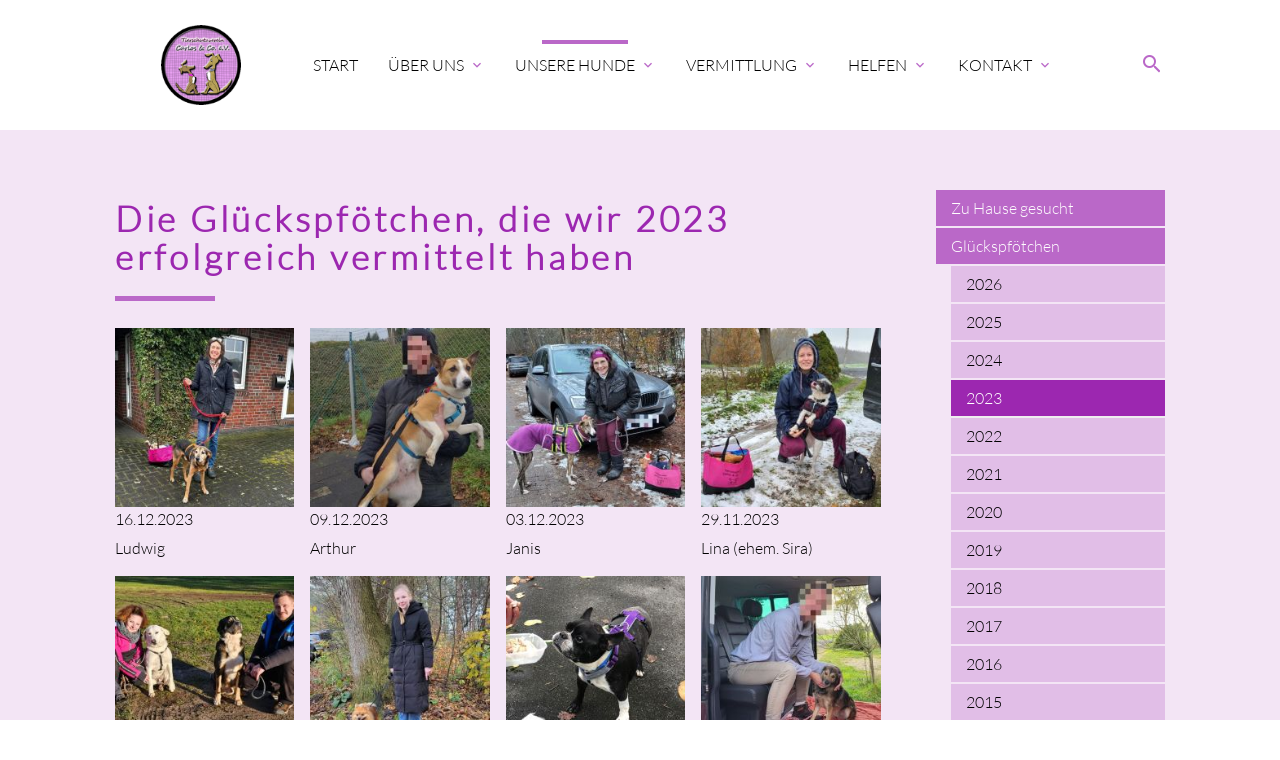

--- FILE ---
content_type: text/html; charset=UTF-8
request_url: https://www.carlosundco.de/zu-hause-gesucht/glueckspfoetchen/id-2023
body_size: 16274
content:
<!DOCTYPE html>
<html lang="de">
<head>

    <meta charset="UTF-8">
  <title>2023 - Carlos & Co. e.V.</title>
  <base href="https://www.carlosundco.de/">

  <meta name="robots" content="index,follow">
  <meta name="description" content="">
  <meta name="keywords" content="">
  <meta name="generator" content="Contao Open Source CMS">

  <meta name="viewport" content="width=device-width, initial-scale=1.0">

  <link rel="stylesheet" type="text/css" media="all" href="assets/css/mate.scss-0d83da5e.css">

  <link rel="stylesheet" href="assets/css/layout.min.css,responsive.min.css,colorbox.min.css-b748642c.css">
  <script src="assets/js/jquery.min.js-c31f118d.js"></script>
  <meta property="og:title" content="2023 - Carlos & Co. e.V." />
  <meta property="og:description" content="" />
  <meta property="og:url" content="https://www.carlosundco.de/zu-hause-gesucht/glueckspfoetchen/id-2023" />
  
  <link rel="shortcut icon" href="files/mate/img/favicon.ico" type="image/x-icon" />

</head>
<body id="top" class="right-col">

        
    <div id="wrapper">

                        <header id="header">
            <div class="inside">
              <!-- indexer::stop -->
<nav id="mateNavbar276" class="navbar-dropdown mod_mateNavbar block includeHeadroom stuckNavbar type5">
  <div class="nav-wrapper" >

          <a href="cuc" class="brand-logo">

  <div class="mod_article block" id="article-145">
    
          
<div class="ce_image  block">

        
  
  
<figure class="image_container">
  
  

<img src="files/layout/logos/CuC-Logo_218.png" width="219" height="218" alt="">


  
  </figure>



</div>

<div class="ce_image fixed-nav  block">

        
  
  
<figure class="image_container">
  
  

<img src="files/layout/logos/CuC-Logo_218.png" width="219" height="218" alt="">


  
  </figure>



</div>
    
      </div>

</a>
    
          <a href="#" data-target="mobile-menu276" class="sidenav-trigger"><i class="material-icons">menu</i></a>
    
    <ul id="desktop-menu276" class="desktop-menu right hide-on-med-and-down ">
      
      <li class="first valign-wrapper">
      <a class="        first valign"
                href="./"
        title="Homepage - Carlos &amp; Co. e.V."
                                >
        Start       </a>
    </li>
      <li class="submenu valign-wrapper">
      <a class="dropdown-button        submenu valign"
         data-target="nav276dropdown157"        href="wer-wir-sind/wer-wir-sind"
        title="Carlos &amp; Co. - Über uns"
                                 aria-haspopup="true">
        Über uns <i class="tiny material-icons">expand_more</i>      </a>
    </li>
      <li class="submenu trail valign-wrapper">
      <a class="dropdown-button        submenu trail valign"
         data-target="nav276dropdown160"        href="zu-hause-gesucht/unsere-hunde"
        title="Unsere Hunde"
                                 aria-haspopup="true">
        Unsere Hunde <i class="tiny material-icons">expand_more</i>      </a>
    </li>
      <li class="submenu valign-wrapper">
      <a class="dropdown-button        submenu valign"
         data-target="nav276dropdown164"        href="vermittlung/vermittlungsablauf"
        title="Vermittlung"
                                 aria-haspopup="true">
        Vermittlung <i class="tiny material-icons">expand_more</i>      </a>
    </li>
      <li class="submenu valign-wrapper">
      <a class="dropdown-button        submenu valign"
         data-target="nav276dropdown179"        href="helfen/helfen-unterstuetzen"
        title="Helfen"
                                 aria-haspopup="true">
        Helfen <i class="tiny material-icons">expand_more</i>      </a>
    </li>
      <li class="submenu contact last valign-wrapper">
      <a class="dropdown-button        submenu contact last valign"
         data-target="nav276dropdown139"        href="kontakt"
        title="Kontakt - Mate Theme"
                                 aria-haspopup="true">
        Kontakt <i class="tiny material-icons">expand_more</i>      </a>
    </li>
      </ul>

          <ul id="mobile-menu276" class="mobile-menu sidenav ">
              <li class="first">
      <a href="./"
         title="Homepage - Carlos &amp; Co. e.V."
         class="first"                                >
        Start      </a>
          </li>
          <li class="submenu">
      <a href="wer-wir-sind/wer-wir-sind"
         title="Carlos &amp; Co. - Über uns"
         class="submenu"                                 aria-haspopup="true">
        Über uns      </a>
              <i class="material-icons right" style="z-index: 999;position: relative;right: 5px;top: -55px;">arrow_drop_down</i>
          </li>
          <li class="subitems" style="display:none;background:rgba(0, 0, 0, .05);">
        <ul>
                      <li>
              <a href="wer-wir-sind/wer-wir-sind" class=""
                 title="Carlos &amp; Co. - Über uns">
                Wer wir sind              </a>
                          </li>

                                  <li>
              <a href="wer-wir-sind/das-carlos-und-co-team" class=""
                 title="Carlos &amp; Co. - Über uns">
                Das Carlos & Co. Team              </a>
                          </li>

                                  <li>
              <a href="wer-wir-sind/wo-wir-helfen" class=""
                 title="Wo wir helfen">
                Wo wir helfen              </a>
                          </li>

                                  <li>
              <a href="wer-wir-sind/wer-ist-carlos" class=""
                 title="Carlos &amp; Co. - Über uns">
                Wer ist Carlos?              </a>
                          </li>

                                  <li>
              <a href="wer-wir-sind/satzung" class=""
                 title="Carlos &amp; Co. - Über uns">
                Satzung              </a>
                          </li>

                              </ul>
      </li>
          <li class="submenu trail">
      <a href="zu-hause-gesucht/unsere-hunde"
         title="Unsere Hunde"
         class="submenu trail"                                 aria-haspopup="true">
        Unsere Hunde      </a>
              <i class="material-icons right" style="z-index: 999;position: relative;right: 5px;top: -55px;">arrow_drop_down</i>
          </li>
          <li class="subitems" style="display:none;background:rgba(0, 0, 0, .05);">
        <ul>
                      <li>
              <a href="zu-hause-gesucht/unsere-hunde" class=""
                 title="Zu Hause gesucht">
                Zu Hause gesucht              </a>
                          </li>

                                  <li>
              <a href="unsere-hunde/id-2026" class=""
                 title="Glückspfötchen">
                Glückspfötchen              </a>
                          </li>

                              </ul>
      </li>
          <li class="submenu">
      <a href="vermittlung/vermittlungsablauf"
         title="Vermittlung"
         class="submenu"                                 aria-haspopup="true">
        Vermittlung      </a>
              <i class="material-icons right" style="z-index: 999;position: relative;right: 5px;top: -55px;">arrow_drop_down</i>
          </li>
          <li class="subitems" style="display:none;background:rgba(0, 0, 0, .05);">
        <ul>
                      <li>
              <a href="vermittlung/vermittlungsablauf" class=""
                 title="Vermittlungsablauf">
                Vermittlungsablauf              </a>
                          </li>

                                  <li>
              <a href="vermittlung/selbstauskunft" class=""
                 title="Selbstauskunft 📝">
                Selbstauskunft 📝              </a>
                          </li>

                                  <li>
              <a href="vermittlung/einwilligungen" class=""
                 title="Einwilligungen 📝">
                Einwilligungen 📝              </a>
                          </li>

                                  <li>
              <a href="vermittlung/hintergrundinfos/tierschutzhunde" class=""
                 title="Hintergrundinfos">
                Hintergrundinfos              </a>
                          </li>

                              </ul>
      </li>
          <li class="submenu">
      <a href="helfen/helfen-unterstuetzen"
         title="Helfen"
         class="submenu"                                 aria-haspopup="true">
        Helfen      </a>
              <i class="material-icons right" style="z-index: 999;position: relative;right: 5px;top: -55px;">arrow_drop_down</i>
          </li>
          <li class="subitems" style="display:none;background:rgba(0, 0, 0, .05);">
        <ul>
                      <li>
              <a href="helfen/helfen-unterstuetzen" class=""
                 title="Helfen &amp; Unterstützen">
                Helfen & Unterstützen              </a>
                          </li>

                                  <li>
              <a href="helfen/werden-sie-mitglied" class=""
                 title="Werden Sie Mitglied">
                Werden Sie Mitglied              </a>
                          </li>

                                  <li>
              <a href="helfen/spendenlisten/spendenliste-2026" class=""
                 title="Spendenlisten">
                Spendenlisten              </a>
                          </li>

                              </ul>
      </li>
          <li class="submenu contact last">
      <a href="kontakt"
         title="Kontakt - Mate Theme"
         class="submenu contact last"                                 aria-haspopup="true">
        Kontakt      </a>
              <i class="material-icons right" style="z-index: 999;position: relative;right: 5px;top: -55px;">arrow_drop_down</i>
          </li>
          <li class="subitems" style="display:none;background:rgba(0, 0, 0, .05);">
        <ul>
                      <li>
              <a href="kontakt/gaestebuch" class=""
                 title="Kontakt - Mate Theme">
                Gästebuch              </a>
                          </li>

                              </ul>
      </li>
      
      </ul>
    
          

  <div class="mod_article block" id="article-182">
    
          
<div class="ce_text search  block">

        
  
      <p><a><em class="material-icons">search</em></a></p>  
  
  

</div>
    
      </div>


    
    
  <ul id="nav276dropdown157" class="dropdown-content">
          <li id="page159"  class="first">
        <a href="wer-wir-sind/wer-wir-sind" title="Carlos &amp; Co. - Über uns" class=" first valign" >
          Wer wir sind         </a>
      </li>
          <li id="page158" >
        <a href="wer-wir-sind/das-carlos-und-co-team" title="Carlos &amp; Co. - Über uns" class=" valign" >
          Das Carlos & Co. Team         </a>
      </li>
          <li id="page170" >
        <a href="wer-wir-sind/wo-wir-helfen" title="Wo wir helfen" class=" valign" >
          Wo wir helfen         </a>
      </li>
          <li id="page171" >
        <a href="wer-wir-sind/wer-ist-carlos" title="Carlos &amp; Co. - Über uns" class=" valign" >
          Wer ist Carlos?         </a>
      </li>
          <li id="page172"  class="last">
        <a href="wer-wir-sind/satzung" title="Carlos &amp; Co. - Über uns" class=" last valign" >
          Satzung         </a>
      </li>
      </ul>

  <ul id="nav276dropdown160" class="dropdown-content">
          <li id="page161"  class="first">
        <a href="zu-hause-gesucht/unsere-hunde" title="Zu Hause gesucht" class=" first valign" >
          Zu Hause gesucht         </a>
      </li>
          <li id="page162"  class="trail last">
        <a href="unsere-hunde/id-2026" title="Glückspfötchen" class=" trail last valign" >
          Glückspfötchen         </a>
      </li>
      </ul>

  <ul id="nav276dropdown164" class="dropdown-content">
          <li id="page165"  class="first">
        <a href="vermittlung/vermittlungsablauf" title="Vermittlungsablauf" class=" first valign" >
          Vermittlungsablauf         </a>
      </li>
          <li id="page166" >
        <a href="vermittlung/selbstauskunft" title="Selbstauskunft 📝" class=" valign" >
          Selbstauskunft 📝         </a>
      </li>
          <li id="page168" >
        <a href="vermittlung/einwilligungen" title="Einwilligungen 📝" class=" valign" >
          Einwilligungen 📝         </a>
      </li>
          <li id="page175"  class="last">
        <a href="vermittlung/hintergrundinfos/tierschutzhunde" title="Hintergrundinfos" class=" last valign" >
          Hintergrundinfos         </a>
      </li>
      </ul>

  <ul id="nav276dropdown179" class="dropdown-content">
          <li id="page180"  class="first">
        <a href="helfen/helfen-unterstuetzen" title="Helfen &amp; Unterstützen" class=" first valign" >
          Helfen & Unterstützen         </a>
      </li>
          <li id="page218" >
        <a href="helfen/werden-sie-mitglied" title="Werden Sie Mitglied" class=" valign" >
          Werden Sie Mitglied         </a>
      </li>
          <li id="page181"  class="last">
        <a href="helfen/spendenlisten/spendenliste-2026" title="Spendenlisten" class=" last valign" >
          Spendenlisten         </a>
      </li>
      </ul>

  <ul id="nav276dropdown139" class="dropdown-content">
          <li id="page167"  class="contact first last">
        <a href="kontakt/gaestebuch" title="Kontakt - Mate Theme" class=" contact first last valign" >
          Gästebuch         </a>
      </li>
      </ul>
        
  </div>
</nav>


<!-- indexer::continue -->

<!-- indexer::stop -->
<div class="mod_search search-box block">

        
  
<form action="module/suche" method="get">
  <div class="formbody">
    <div class="widget widget-text">
      <label for="ctrl_keywords_314" class="invisible">Suchbegriffe</label>
      <input type="search" name="keywords" id="ctrl_keywords_314" class="text" value="">
    </div>
    <div class="widget widget-submit">
      <button type="submit" id="ctrl_submit_314" class="submit">Suchen</button>
    </div>
      </div>
</form>




</div>
<!-- indexer::continue -->
            </div>
          </header>
              
      
      	  <div class="container">
            <div id="container">

            <div class="col s12 l9">
    <div id="main">
      <div class="inside">
        

  <div class="mod_article block" id="article-361">
    
          
<div class="ce_gallery bordered-left  block">

            <h1>Die Glückspfötchen, die wir 2023 erfolgreich vermittelt haben</h1>
      
  
  
<ul class="cols_4">
                    <li class="row_0 row_first even col_0 col_first">
          
<figure class="image_container" style="margin-right:1rem;">
      <a href="files/Glueckspfoetchen/2023/125.23_Ludwig.jpg" data-lightbox="lb1584">
  
  

<img src="assets/images/5/125.23_Ludwig-9b1d57c1.jpg" width="220" height="220" alt="">


      </a>
  
      <figcaption class="caption">16.12.2023</figcaption>
  </figure>

                                                                                                                                            <p style="margin-top: 0rem;">Ludwig</p>        </li>


                        <li class="row_0 row_first even col_1">
          
<figure class="image_container" style="margin-right:1rem;">
      <a href="files/Glueckspfoetchen/2023/123.23_Arthur.jpg" data-lightbox="lb1584">
  
  

<img src="assets/images/c/123.23_Arthur-edefca9b.jpg" width="220" height="220" alt="">


      </a>
  
      <figcaption class="caption">09.12.2023</figcaption>
  </figure>

                                                                                                                                            <p style="margin-top: 0rem;">Arthur</p>        </li>


                        <li class="row_0 row_first even col_2">
          
<figure class="image_container" style="margin-right:1rem;">
      <a href="files/Glueckspfoetchen/2023/122.23_Janis.jpg" data-lightbox="lb1584">
  
  

<img src="assets/images/5/122.23_Janis-3948301c.jpg" width="220" height="220" alt="">


      </a>
  
      <figcaption class="caption">03.12.2023</figcaption>
  </figure>

                                                                                                                                            <p style="margin-top: 0rem;">Janis</p>        </li>


                        <li class="row_0 row_first even col_3 col_last">
          
<figure class="image_container" style="margin-right:1rem;">
      <a href="files/Glueckspfoetchen/2023/121.23_Lina%20%28ehem.%20Sira%29.jpg" data-lightbox="lb1584">
  
  

<img src="assets/images/c/121.23_Lina%20%28ehem.%20Sira%29-f68876e7.jpg" width="220" height="220" alt="">


      </a>
  
      <figcaption class="caption">29.11.2023</figcaption>
  </figure>

                                                                                                                                            <p style="margin-top: 0rem;">Lina (ehem. Sira)</p>        </li>


                              <li class="row_1 odd col_0 col_first">
          
<figure class="image_container" style="margin-right:1rem;">
      <a href="files/Glueckspfoetchen/2023/120.23_Nala%20%28links%29.jpg" data-lightbox="lb1584">
  
  

<img src="assets/images/a/120.23_Nala%20%28links%29-3a7afdd8.jpg" width="220" height="220" alt="">


      </a>
  
      <figcaption class="caption">28.11.2023</figcaption>
  </figure>

                                                                                                                                            <p style="margin-top: 0rem;">Nala (links)</p>        </li>


                        <li class="row_1 odd col_1">
          
<figure class="image_container" style="margin-right:1rem;">
      <a href="files/Glueckspfoetchen/2023/119.23_Simba.jpg" data-lightbox="lb1584">
  
  

<img src="assets/images/a/119.23_Simba-07737ea7.jpg" width="220" height="220" alt="">


      </a>
  
      <figcaption class="caption">18.11.2023</figcaption>
  </figure>

                                                                                                                                            <p style="margin-top: 0rem;">Simba</p>        </li>


                        <li class="row_1 odd col_2">
          
<figure class="image_container" style="margin-right:1rem;">
      <a href="files/Glueckspfoetchen/2023/118.23_Indio.jpg" data-lightbox="lb1584">
  
  

<img src="assets/images/f/118.23_Indio-33b41fca.jpg" width="220" height="220" alt="">


      </a>
  
      <figcaption class="caption">11.11.2023</figcaption>
  </figure>

                                                                                                                                            <p style="margin-top: 0rem;">Indio</p>        </li>


                        <li class="row_1 odd col_3 col_last">
          
<figure class="image_container" style="margin-right:1rem;">
      <a href="files/Glueckspfoetchen/2023/116.23_Fiete%20%28ehem.%20Spencer%29.jpg" data-lightbox="lb1584">
  
  

<img src="assets/images/b/116.23_Fiete%20%28ehem.%20Spencer%29-9a1eed60.jpg" width="220" height="220" alt="">


      </a>
  
      <figcaption class="caption">09.11.2023</figcaption>
  </figure>

                                                                                                                                            <p style="margin-top: 0rem;">Fiete (ehem. Spencer)</p>        </li>


                              <li class="row_2 even col_0 col_first">
          
<figure class="image_container" style="margin-right:1rem;">
      <a href="files/Glueckspfoetchen/2023/115.23_Lucky.jpg" data-lightbox="lb1584">
  
  

<img src="assets/images/d/115.23_Lucky-37ad51b2.jpg" width="220" height="220" alt="">


      </a>
  
      <figcaption class="caption">05.11.2023</figcaption>
  </figure>

                                                                                                                                            <p style="margin-top: 0rem;">Lucky</p>        </li>


                        <li class="row_2 even col_1">
          
<figure class="image_container" style="margin-right:1rem;">
      <a href="files/Glueckspfoetchen/2023/114.23_Elly.jpg" data-lightbox="lb1584">
  
  

<img src="assets/images/5/114.23_Elly-4608346d.jpg" width="220" height="220" alt="">


      </a>
  
      <figcaption class="caption">03.11.2023</figcaption>
  </figure>

                                                                                                                                            <p style="margin-top: 0rem;">Elly</p>        </li>


                        <li class="row_2 even col_2">
          
<figure class="image_container" style="margin-right:1rem;">
      <a href="files/Glueckspfoetchen/2023/113.23_Gala%20%26%20Ginger.jpg" data-lightbox="lb1584">
  
  

<img src="assets/images/b/113.23_Gala%20%26%20Ginger-d3533f34.jpg" width="220" height="220" alt="">


      </a>
  
      <figcaption class="caption">31.10.2023</figcaption>
  </figure>

                                                                                                                                            <p style="margin-top: 0rem;">Gala & Ginger</p>        </li>


                        <li class="row_2 even col_3 col_last">
          
<figure class="image_container" style="margin-right:1rem;">
      <a href="files/Glueckspfoetchen/2023/112.23_Leslie.jpg" data-lightbox="lb1584">
  
  

<img src="assets/images/5/112.23_Leslie-35d38f07.jpg" width="220" height="220" alt="">


      </a>
  
      <figcaption class="caption">25.10.2023</figcaption>
  </figure>

                                                                                                                                            <p style="margin-top: 0rem;">Leslie</p>        </li>


                              <li class="row_3 odd col_0 col_first">
          
<figure class="image_container" style="margin-right:1rem;">
      <a href="files/Glueckspfoetchen/2023/111.23_Goldie.jpg" data-lightbox="lb1584">
  
  

<img src="assets/images/d/111.23_Goldie-177c2052.jpg" width="220" height="220" alt="">


      </a>
  
      <figcaption class="caption">22.10.2023</figcaption>
  </figure>

                                                                                                                                            <p style="margin-top: 0rem;">Goldie</p>        </li>


                        <li class="row_3 odd col_1">
          
<figure class="image_container" style="margin-right:1rem;">
      <a href="files/Glueckspfoetchen/2023/110.23_Perico.jpg" data-lightbox="lb1584">
  
  

<img src="assets/images/0/110.23_Perico-6c623906.jpg" width="220" height="220" alt="">


      </a>
  
      <figcaption class="caption">21.10.2023</figcaption>
  </figure>

                                                                                                                                            <p style="margin-top: 0rem;">Perico</p>        </li>


                        <li class="row_3 odd col_2">
          
<figure class="image_container" style="margin-right:1rem;">
      <a href="files/Glueckspfoetchen/2023/109.23_Bowie.jpg" data-lightbox="lb1584">
  
  

<img src="assets/images/3/109.23_Bowie-02c11c61.jpg" width="220" height="220" alt="">


      </a>
  
      <figcaption class="caption">21.10.2023</figcaption>
  </figure>

                                                                                                                                            <p style="margin-top: 0rem;">Bowie</p>        </li>


                        <li class="row_3 odd col_3 col_last">
          
<figure class="image_container" style="margin-right:1rem;">
      <a href="files/Glueckspfoetchen/2023/108.23_Agua.jpg" data-lightbox="lb1584">
  
  

<img src="assets/images/0/108.23_Agua-0623c576.jpg" width="220" height="220" alt="">


      </a>
  
      <figcaption class="caption">21.10.2023</figcaption>
  </figure>

                                                                                                                                            <p style="margin-top: 0rem;">Agua</p>        </li>


                              <li class="row_4 even col_0 col_first">
          
<figure class="image_container" style="margin-right:1rem;">
      <a href="files/Glueckspfoetchen/2023/107.23_Peanut%20%28ehem.%20Martinel%29.jpg" data-lightbox="lb1584">
  
  

<img src="assets/images/1/107.23_Peanut%20%28ehem.%20Martinel%29-53c74a13.jpg" width="220" height="220" alt="">


      </a>
  
      <figcaption class="caption">21.10.2023</figcaption>
  </figure>

                                                                                                                                            <p style="margin-top: 0rem;">Peanut (ehem. Martinel)</p>        </li>


                        <li class="row_4 even col_1">
          
<figure class="image_container" style="margin-right:1rem;">
      <a href="files/Glueckspfoetchen/2023/106.23_Roxana.JPG" data-lightbox="lb1584">
  
  

<img src="assets/images/7/106.23_Roxana-491095ac.jpg" width="220" height="220" alt="">


      </a>
  
      <figcaption class="caption">21.10.2023</figcaption>
  </figure>

                                                                                                                                            <p style="margin-top: 0rem;">Roxana</p>        </li>


                        <li class="row_4 even col_2">
          
<figure class="image_container" style="margin-right:1rem;">
      <a href="files/Glueckspfoetchen/2023/105.23_Gotas.jpg" data-lightbox="lb1584">
  
  

<img src="assets/images/a/105.23_Gotas-168601ba.jpg" width="220" height="220" alt="">


      </a>
  
      <figcaption class="caption">21.10.2023</figcaption>
  </figure>

                                                                                                                                            <p style="margin-top: 0rem;">Gotas</p>        </li>


                        <li class="row_4 even col_3 col_last">
          
<figure class="image_container" style="margin-right:1rem;">
      <a href="files/Glueckspfoetchen/2023/104.23_Kora.jpg" data-lightbox="lb1584">
  
  

<img src="assets/images/c/104.23_Kora-9d39b170.jpg" width="220" height="220" alt="">


      </a>
  
      <figcaption class="caption">20.10.2023</figcaption>
  </figure>

                                                                                                                                            <p style="margin-top: 0rem;">Kora</p>        </li>


                              <li class="row_5 odd col_0 col_first">
          
<figure class="image_container" style="margin-right:1rem;">
      <a href="files/Glueckspfoetchen/2023/102.23_Nelly.jpg" data-lightbox="lb1584">
  
  

<img src="assets/images/2/102.23_Nelly-1ab61c0b.jpg" width="220" height="220" alt="">


      </a>
  
      <figcaption class="caption">14.10.2023</figcaption>
  </figure>

                                                                                                                                            <p style="margin-top: 0rem;">Nelly</p>        </li>


                        <li class="row_5 odd col_1">
          
<figure class="image_container" style="margin-right:1rem;">
      <a href="files/Glueckspfoetchen/2023/101.23_Trap.jpg" data-lightbox="lb1584">
  
  

<img src="assets/images/3/101.23_Trap-7a44b2f0.jpg" width="220" height="220" alt="">


      </a>
  
      <figcaption class="caption">12.10.2023</figcaption>
  </figure>

                                                                                                                                            <p style="margin-top: 0rem;">Trap</p>        </li>


                        <li class="row_5 odd col_2">
          
<figure class="image_container" style="margin-right:1rem;">
      <a href="files/Glueckspfoetchen/2023/100.23_Alex.jpg" data-lightbox="lb1584">
  
  

<img src="assets/images/f/100.23_Alex-1fb21c6d.jpg" width="220" height="220" alt="">


      </a>
  
      <figcaption class="caption">08.10.2023</figcaption>
  </figure>

                                                                                                                                            <p style="margin-top: 0rem;">Alex</p>        </li>


                        <li class="row_5 odd col_3 col_last">
          
<figure class="image_container" style="margin-right:1rem;">
      <a href="files/Glueckspfoetchen/2023/099.23_Yuna%20%28ehem.%20Nikita%29.jpg" data-lightbox="lb1584">
  
  

<img src="assets/images/6/099.23_Yuna%20%28ehem.%20Nikita%29-d90feddc.jpg" width="220" height="220" alt="">


      </a>
  
      <figcaption class="caption">07.10.2023</figcaption>
  </figure>

                                                                                                                                            <p style="margin-top: 0rem;">Yuna (ehem. Nikita)</p>        </li>


                              <li class="row_6 even col_0 col_first">
          
<figure class="image_container" style="margin-right:1rem;">
      <a href="files/Glueckspfoetchen/2023/098.23_Adele.jpg" data-lightbox="lb1584">
  
  

<img src="assets/images/7/098.23_Adele-18eed1bf.jpg" width="220" height="220" alt="">


      </a>
  
      <figcaption class="caption">01.10.2023</figcaption>
  </figure>

                                                                                                                                            <p style="margin-top: 0rem;">Adele</p>        </li>


                        <li class="row_6 even col_1">
          
<figure class="image_container" style="margin-right:1rem;">
      <a href="files/Glueckspfoetchen/2023/097.23_Ophelia.jpg" data-lightbox="lb1584">
  
  

<img src="assets/images/c/097.23_Ophelia-884a9a55.jpg" width="220" height="220" alt="">


      </a>
  
      <figcaption class="caption">27.09.2023</figcaption>
  </figure>

                                                                                                                                            <p style="margin-top: 0rem;">Ophelia</p>        </li>


                        <li class="row_6 even col_2">
          
<figure class="image_container" style="margin-right:1rem;">
      <a href="files/Glueckspfoetchen/2023/096.23_Schraube%20%28ehem.%20Aldona%29.jpg" data-lightbox="lb1584">
  
  

<img src="assets/images/a/096.23_Schraube%20%28ehem.%20Aldona%29-a80eab38.jpg" width="220" height="220" alt="">


      </a>
  
      <figcaption class="caption">26.09.2023</figcaption>
  </figure>

                                                                                                                                            <p style="margin-top: 0rem;">Schraube (ehem. Aldona)</p>        </li>


                        <li class="row_6 even col_3 col_last">
          
<figure class="image_container" style="margin-right:1rem;">
      <a href="files/Glueckspfoetchen/2023/095.23_Guio.jpg" data-lightbox="lb1584">
  
  

<img src="assets/images/6/095.23_Guio-3a4d4225.jpg" width="220" height="220" alt="">


      </a>
  
      <figcaption class="caption">23.09.2023</figcaption>
  </figure>

                                                                                                                                            <p style="margin-top: 0rem;">Guio</p>        </li>


                              <li class="row_7 odd col_0 col_first">
          
<figure class="image_container" style="margin-right:1rem;">
      <a href="files/Glueckspfoetchen/2023/094.23_Pili.jpg" data-lightbox="lb1584">
  
  

<img src="assets/images/4/094.23_Pili-335e62c4.jpg" width="220" height="220" alt="">


      </a>
  
      <figcaption class="caption">23.09.2023</figcaption>
  </figure>

                                                                                                                                            <p style="margin-top: 0rem;">Pili</p>        </li>


                        <li class="row_7 odd col_1">
          
<figure class="image_container" style="margin-right:1rem;">
      <a href="files/Glueckspfoetchen/2023/093.23_Greta.jpg" data-lightbox="lb1584">
  
  

<img src="assets/images/0/093.23_Greta-38d0e71e.jpg" width="220" height="220" alt="">


      </a>
  
      <figcaption class="caption">23.09.2023</figcaption>
  </figure>

                                                                                                                                            <p style="margin-top: 0rem;">Greta</p>        </li>


                        <li class="row_7 odd col_2">
          
<figure class="image_container" style="margin-right:1rem;">
      <a href="files/Glueckspfoetchen/2023/092.23_Merlin.jpg" data-lightbox="lb1584">
  
  

<img src="assets/images/5/092.23_Merlin-7d00379d.jpg" width="220" height="220" alt="">


      </a>
  
      <figcaption class="caption">14.09.2023</figcaption>
  </figure>

                                                                                                                                            <p style="margin-top: 0rem;">Merlin</p>        </li>


                        <li class="row_7 odd col_3 col_last">
          
<figure class="image_container" style="margin-right:1rem;">
      <a href="files/Glueckspfoetchen/2023/091.23_Fridolin.jpg" data-lightbox="lb1584">
  
  

<img src="assets/images/6/091.23_Fridolin-654b49a8.jpg" width="220" height="220" alt="">


      </a>
  
      <figcaption class="caption">05.09.2023</figcaption>
  </figure>

                                                                                                                                            <p style="margin-top: 0rem;">Fridolin</p>        </li>


                              <li class="row_8 even col_0 col_first">
          
<figure class="image_container" style="margin-right:1rem;">
      <a href="files/Glueckspfoetchen/2023/090.23_Ari%20%28ehem.%20Manchas%29.jpg" data-lightbox="lb1584">
  
  

<img src="assets/images/7/090.23_Ari%20%28ehem.%20Manchas%29-500326b8.jpg" width="220" height="220" alt="">


      </a>
  
      <figcaption class="caption">01.09.2023</figcaption>
  </figure>

                                                                                                                                            <p style="margin-top: 0rem;">Ari (ehem. Manchas)</p>        </li>


                        <li class="row_8 even col_1">
          
<figure class="image_container" style="margin-right:1rem;">
      <a href="files/Glueckspfoetchen/2023/089.23_Wilma%20%28ehem.%20Amal%29.jpg" data-lightbox="lb1584">
  
  

<img src="assets/images/5/089.23_Wilma%20%28ehem.%20Amal%29-6d26f8f4.jpg" width="220" height="220" alt="">


      </a>
  
      <figcaption class="caption">26.09.2023</figcaption>
  </figure>

                                                                                                                                            <p style="margin-top: 0rem;">Wilma (ehem. Amal)</p>        </li>


                        <li class="row_8 even col_2">
          
<figure class="image_container" style="margin-right:1rem;">
      <a href="files/Glueckspfoetchen/2023/088.23_Mio%20%28ehem.%20Minky%29.jpg" data-lightbox="lb1584">
  
  

<img src="assets/images/b/088.23_Mio%20%28ehem.%20Minky%29-83980df0.jpg" width="220" height="220" alt="">


      </a>
  
      <figcaption class="caption">25.08.2023</figcaption>
  </figure>

                                                                                                                                            <p style="margin-top: 0rem;">Mio (ehem. Minky)</p>        </li>


                        <li class="row_8 even col_3 col_last">
          
<figure class="image_container" style="margin-right:1rem;">
      <a href="files/Glueckspfoetchen/2023/087.23_Willibald.jpg" data-lightbox="lb1584">
  
  

<img src="assets/images/9/087.23_Willibald-1d914716.jpg" width="220" height="220" alt="">


      </a>
  
      <figcaption class="caption">22.08.2023</figcaption>
  </figure>

                                                                                                                                            <p style="margin-top: 0rem;">Willibald</p>        </li>


                              <li class="row_9 odd col_0 col_first">
          
<figure class="image_container" style="margin-right:1rem;">
      <a href="files/Glueckspfoetchen/2023/086.23_Suse%20u.%20Jerry%20%28ehem.%20Heribert%29.jpg" data-lightbox="lb1584">
  
  

<img src="assets/images/f/086.23_Suse%20u.%20Jerry%20%28ehem.%20Heribert%29-915e7640.jpg" width="220" height="220" alt="">


      </a>
  
      <figcaption class="caption">22.08.2023</figcaption>
  </figure>

                                                                                                                                            <p style="margin-top: 0rem;">Suse u. Jerry (ehem. Heribert)</p>        </li>


                        <li class="row_9 odd col_1">
          
<figure class="image_container" style="margin-right:1rem;">
      <a href="files/Glueckspfoetchen/2023/085.23_Camilo.jpg" data-lightbox="lb1584">
  
  

<img src="assets/images/0/085.23_Camilo-79069efc.jpg" width="220" height="220" alt="">


      </a>
  
      <figcaption class="caption">19.08.2023</figcaption>
  </figure>

                                                                                                                                            <p style="margin-top: 0rem;">Camilo</p>        </li>


                        <li class="row_9 odd col_2">
          
<figure class="image_container" style="margin-right:1rem;">
      <a href="files/Glueckspfoetchen/2023/084.23_Pimienta.jpg" data-lightbox="lb1584">
  
  

<img src="assets/images/c/084.23_Pimienta-8da7df3a.jpg" width="220" height="220" alt="">


      </a>
  
      <figcaption class="caption">09.08.2023</figcaption>
  </figure>

                                                                                                                                            <p style="margin-top: 0rem;">Pimienta</p>        </li>


                        <li class="row_9 odd col_3 col_last">
          
<figure class="image_container" style="margin-right:1rem;">
      <a href="files/Glueckspfoetchen/2023/083.23_Duque.jpg" data-lightbox="lb1584">
  
  

<img src="assets/images/b/083.23_Duque-4541ddd0.jpg" width="220" height="220" alt="">


      </a>
  
      <figcaption class="caption">05.08.2023</figcaption>
  </figure>

                                                                                                                                            <p style="margin-top: 0rem;">Duque</p>        </li>


                              <li class="row_10 even col_0 col_first">
          
<figure class="image_container" style="margin-right:1rem;">
      <a href="files/Glueckspfoetchen/2023/082.23_Milo.jpg" data-lightbox="lb1584">
  
  

<img src="assets/images/e/082.23_Milo-4b31d665.jpg" width="220" height="220" alt="">


      </a>
  
      <figcaption class="caption">31.07.2023</figcaption>
  </figure>

                                                                                                                                            <p style="margin-top: 0rem;">Milo</p>        </li>


                        <li class="row_10 even col_1">
          
<figure class="image_container" style="margin-right:1rem;">
      <a href="files/Glueckspfoetchen/2023/081.23_Michel.jpg" data-lightbox="lb1584">
  
  

<img src="assets/images/1/081.23_Michel-4900ed32.jpg" width="220" height="220" alt="">


      </a>
  
      <figcaption class="caption">30.07.2023</figcaption>
  </figure>

                                                                                                                                            <p style="margin-top: 0rem;">Michel</p>        </li>


                        <li class="row_10 even col_2">
          
<figure class="image_container" style="margin-right:1rem;">
      <a href="files/Glueckspfoetchen/2023/080.23_Chico.jpg" data-lightbox="lb1584">
  
  

<img src="assets/images/c/080.23_Chico-f8be379a.jpg" width="220" height="220" alt="">


      </a>
  
      <figcaption class="caption">29.07.2023</figcaption>
  </figure>

                                                                                                                                            <p style="margin-top: 0rem;">Chico</p>        </li>


                        <li class="row_10 even col_3 col_last">
          
<figure class="image_container" style="margin-right:1rem;">
      <a href="files/Glueckspfoetchen/2023/079.23_Odie%20%28ehem.%20Pat%29.jpg" data-lightbox="lb1584">
  
  

<img src="assets/images/1/079.23_Odie%20%28ehem.%20Pat%29-1a2a6010.jpg" width="220" height="220" alt="">


      </a>
  
      <figcaption class="caption">29.07.2023</figcaption>
  </figure>

                                                                                                                                            <p style="margin-top: 0rem;">Odie (ehem. Pat)</p>        </li>


                              <li class="row_11 odd col_0 col_first">
          
<figure class="image_container" style="margin-right:1rem;">
      <a href="files/Glueckspfoetchen/2023/078.23_Trine.jpg" data-lightbox="lb1584">
  
  

<img src="assets/images/2/078.23_Trine-e9c24199.jpg" width="220" height="220" alt="">


      </a>
  
      <figcaption class="caption">29.07.2023</figcaption>
  </figure>

                                                                                                                                            <p style="margin-top: 0rem;">Trine</p>        </li>


                        <li class="row_11 odd col_1">
          
<figure class="image_container" style="margin-right:1rem;">
      <a href="files/Glueckspfoetchen/2023/077.23_Alegra.jpg" data-lightbox="lb1584">
  
  

<img src="assets/images/1/077.23_Alegra-da79b04d.jpg" width="220" height="220" alt="">


      </a>
  
      <figcaption class="caption">29.07.2023</figcaption>
  </figure>

                                                                                                                                            <p style="margin-top: 0rem;">Alegra</p>        </li>


                        <li class="row_11 odd col_2">
          
<figure class="image_container" style="margin-right:1rem;">
      <a href="files/Glueckspfoetchen/2023/076.023_Candela.jpg" data-lightbox="lb1584">
  
  

<img src="assets/images/5/076.023_Candela-9ea7fb84.jpg" width="220" height="220" alt="">


      </a>
  
      <figcaption class="caption">29.07.2023</figcaption>
  </figure>

                                                                                                                                            <p style="margin-top: 0rem;">Candela</p>        </li>


                        <li class="row_11 odd col_3 col_last">
          
<figure class="image_container" style="margin-right:1rem;">
      <a href="files/Glueckspfoetchen/2023/074.23_Heini.jpg" data-lightbox="lb1584">
  
  

<img src="assets/images/4/074.23_Heini-61c09f1e.jpg" width="220" height="220" alt="">


      </a>
  
      <figcaption class="caption">26.07.2023</figcaption>
  </figure>

                                                                                                                                            <p style="margin-top: 0rem;">Heini</p>        </li>


                              <li class="row_12 even col_0 col_first">
          
<figure class="image_container" style="margin-right:1rem;">
      <a href="files/Glueckspfoetchen/2023/073.23_Kuno.jpg" data-lightbox="lb1584">
  
  

<img src="assets/images/a/073.23_Kuno-8b0c2fa6.jpg" width="220" height="220" alt="">


      </a>
  
      <figcaption class="caption">15.07.2023</figcaption>
  </figure>

                                                                                                                                            <p style="margin-top: 0rem;">Kuno</p>        </li>


                        <li class="row_12 even col_1">
          
<figure class="image_container" style="margin-right:1rem;">
      <a href="files/Glueckspfoetchen/2023/072.23_Moncho%20%28rechts%29.jpg" data-lightbox="lb1584">
  
  

<img src="assets/images/b/072.23_Moncho%20%28rechts%29-8bfb9319.jpg" width="220" height="220" alt="">


      </a>
  
      <figcaption class="caption">14.07.2023</figcaption>
  </figure>

                                                                                                                                            <p style="margin-top: 0rem;">Moncho (rechts)</p>        </li>


                        <li class="row_12 even col_2">
          
<figure class="image_container" style="margin-right:1rem;">
      <a href="files/Glueckspfoetchen/2023/071.23_Erwin.jpg" data-lightbox="lb1584">
  
  

<img src="assets/images/8/071.23_Erwin-f672d594.jpg" width="220" height="220" alt="">


      </a>
  
      <figcaption class="caption">14.07.2023</figcaption>
  </figure>

                                                                                                                                            <p style="margin-top: 0rem;">Erwin</p>        </li>


                        <li class="row_12 even col_3 col_last">
          
<figure class="image_container" style="margin-right:1rem;">
      <a href="files/Glueckspfoetchen/2023/070.23_Henry.jpg" data-lightbox="lb1584">
  
  

<img src="assets/images/e/070.23_Henry-39de45f8.jpg" width="220" height="220" alt="">


      </a>
  
      <figcaption class="caption">13.07.2023</figcaption>
  </figure>

                                                                                                                                            <p style="margin-top: 0rem;">Henry</p>        </li>


                              <li class="row_13 odd col_0 col_first">
          
<figure class="image_container" style="margin-right:1rem;">
      <a href="files/Glueckspfoetchen/2023/068.23_Foxy.jpg" data-lightbox="lb1584">
  
  

<img src="assets/images/b/068.23_Foxy-56eb01d8.jpg" width="220" height="220" alt="">


      </a>
  
      <figcaption class="caption">09.07.2023</figcaption>
  </figure>

                                                                                                                                            <p style="margin-top: 0rem;">Foxy</p>        </li>


                        <li class="row_13 odd col_1">
          
<figure class="image_container" style="margin-right:1rem;">
      <a href="files/Glueckspfoetchen/2023/066.23_Leon%20%28ehem.%20Hercules%29.jpg" data-lightbox="lb1584">
  
  

<img src="assets/images/3/066.23_Leon%20%28ehem.%20Hercules%29-282fa5aa.jpg" width="220" height="220" alt="">


      </a>
  
      <figcaption class="caption">08.07.2023</figcaption>
  </figure>

                                                                                                                                            <p style="margin-top: 0rem;">Leon (ehem. Hercules)</p>        </li>


                        <li class="row_13 odd col_2">
          
<figure class="image_container" style="margin-right:1rem;">
      <a href="files/Glueckspfoetchen/2023/065.23_Maika.jpg" data-lightbox="lb1584">
  
  

<img src="assets/images/1/065.23_Maika-9527d7da.jpg" width="220" height="220" alt="">


      </a>
  
      <figcaption class="caption">05.07.2023</figcaption>
  </figure>

                                                                                                                                            <p style="margin-top: 0rem;">Maika</p>        </li>


                        <li class="row_13 odd col_3 col_last">
          
<figure class="image_container" style="margin-right:1rem;">
      <a href="files/Glueckspfoetchen/2023/064.23_Hauke%20%28ehem.%20Carlson%29.jpg" data-lightbox="lb1584">
  
  

<img src="assets/images/6/064.23_Hauke%20%28ehem.%20Carlson%29-ac9c4062.jpg" width="220" height="220" alt="">


      </a>
  
      <figcaption class="caption">04.07.2023</figcaption>
  </figure>

                                                                                                                                            <p style="margin-top: 0rem;">Hauke (ehem. Carlson)</p>        </li>


                              <li class="row_14 even col_0 col_first">
          
<figure class="image_container" style="margin-right:1rem;">
      <a href="files/Glueckspfoetchen/2023/063.23_Waldo%20%28ehem.%20Trips%29.jpg" data-lightbox="lb1584">
  
  

<img src="assets/images/9/063.23_Waldo%20%28ehem.%20Trips%29-29eada91.jpg" width="220" height="220" alt="">


      </a>
  
      <figcaption class="caption">02.07.2023</figcaption>
  </figure>

                                                                                                                                            <p style="margin-top: 0rem;">Waldo (ehem. Trips)</p>        </li>


                        <li class="row_14 even col_1">
          
<figure class="image_container" style="margin-right:1rem;">
      <a href="files/Glueckspfoetchen/2023/062.23_Ino%20%28ehem.%20Pola%29.jpg" data-lightbox="lb1584">
  
  

<img src="assets/images/b/062.23_Ino%20%28ehem.%20Pola%29-05d8a9ec.jpg" width="220" height="225" alt="">


      </a>
  
      <figcaption class="caption">01.07.2023</figcaption>
  </figure>

                                                                                                                                            <p style="margin-top: 0rem;">Ino (ehem. Pola)</p>        </li>


                        <li class="row_14 even col_2">
          
<figure class="image_container" style="margin-right:1rem;">
      <a href="files/Glueckspfoetchen/2023/061.23_Abby%20%28ehem.%20Lara%29.jpg" data-lightbox="lb1584">
  
  

<img src="assets/images/9/061.23_Abby%20%28ehem.%20Lara%29-ddc044d0.jpg" width="220" height="220" alt="">


      </a>
  
      <figcaption class="caption">01.07.2023</figcaption>
  </figure>

                                                                                                                                            <p style="margin-top: 0rem;">Abby (ehem. Lara)</p>        </li>


                        <li class="row_14 even col_3 col_last">
          
<figure class="image_container" style="margin-right:1rem;">
      <a href="files/Glueckspfoetchen/2023/060.23_Berta%20%28ehem.%20Xarona%29.jpg" data-lightbox="lb1584">
  
  

<img src="assets/images/6/060.23_Berta%20%28ehem.%20Xarona%29-422cd180.jpg" width="220" height="220" alt="">


      </a>
  
      <figcaption class="caption">01.07.2023</figcaption>
  </figure>

                                                                                                                                            <p style="margin-top: 0rem;">Berta (ehem. Xarona)</p>        </li>


                              <li class="row_15 odd col_0 col_first">
          
<figure class="image_container" style="margin-right:1rem;">
      <a href="files/Glueckspfoetchen/2023/059.23_Jamal%20%28ehem.%20Cyrano%29.jpg" data-lightbox="lb1584">
  
  

<img src="assets/images/1/059.23_Jamal%20%28ehem.%20Cyrano%29-efbb0acd.jpg" width="220" height="220" alt="">


      </a>
  
      <figcaption class="caption">01.07.2023</figcaption>
  </figure>

                                                                                                                                            <p style="margin-top: 0rem;">Jamal (ehem. Cyrano)</p>        </li>


                        <li class="row_15 odd col_1">
          
<figure class="image_container" style="margin-right:1rem;">
      <a href="files/Glueckspfoetchen/2023/058.23_Gisela%20%28links%2C%20ehem.%20Wanda%29.jpg" data-lightbox="lb1584">
  
  

<img src="assets/images/e/058.23_Gisela%20%28links%2C%20ehem.%20Wanda%29-7991ee23.jpg" width="220" height="220" alt="">


      </a>
  
      <figcaption class="caption">01.07.2023</figcaption>
  </figure>

                                                                                                                                            <p style="margin-top: 0rem;">Gisela (links, ehem. Wanda)</p>        </li>


                        <li class="row_15 odd col_2">
          
<figure class="image_container" style="margin-right:1rem;">
      <a href="files/Glueckspfoetchen/2023/057.23_Colin.jpg" data-lightbox="lb1584">
  
  

<img src="assets/images/2/057.23_Colin-0321a27c.jpg" width="220" height="220" alt="">


      </a>
  
      <figcaption class="caption">24.06.2023</figcaption>
  </figure>

                                                                                                                                            <p style="margin-top: 0rem;">Colin</p>        </li>


                        <li class="row_15 odd col_3 col_last">
          
<figure class="image_container" style="margin-right:1rem;">
      <a href="files/Glueckspfoetchen/2023/056.23_Funny.jpg" data-lightbox="lb1584">
  
  

<img src="assets/images/7/056.23_Funny-b83b3faa.jpg" width="220" height="220" alt="">


      </a>
  
      <figcaption class="caption">24.06.2023</figcaption>
  </figure>

                                                                                                                                            <p style="margin-top: 0rem;">Funny</p>        </li>


                              <li class="row_16 even col_0 col_first">
          
<figure class="image_container" style="margin-right:1rem;">
      <a href="files/Glueckspfoetchen/2023/055.23_Lolle%20%28ehem.%20Luck%29.jpg" data-lightbox="lb1584">
  
  

<img src="assets/images/7/055.23_Lolle%20%28ehem.%20Luck%29-4ec2a1cc.jpg" width="220" height="220" alt="">


      </a>
  
      <figcaption class="caption">24.06.2023</figcaption>
  </figure>

                                                                                                                                            <p style="margin-top: 0rem;">Lolle (ehem. Luck)</p>        </li>


                        <li class="row_16 even col_1">
          
<figure class="image_container" style="margin-right:1rem;">
      <a href="files/Glueckspfoetchen/2023/054.23_Hilde%20%26%20Renate.jpg" data-lightbox="lb1584">
  
  

<img src="assets/images/3/054.23_Hilde%20%26%20Renate-5e3263ff.jpg" width="220" height="220" alt="">


      </a>
  
      <figcaption class="caption">17.06.2023</figcaption>
  </figure>

                                                                                                                                            <p style="margin-top: 0rem;">Hilde & Renate</p>        </li>


                        <li class="row_16 even col_2">
          
<figure class="image_container" style="margin-right:1rem;">
      <a href="files/Glueckspfoetchen/2023/053.23_Marie%20Claire.jpg" data-lightbox="lb1584">
  
  

<img src="assets/images/4/053.23_Marie%20Claire-5a9dcde7.jpg" width="220" height="220" alt="">


      </a>
  
      <figcaption class="caption">17.06.2023</figcaption>
  </figure>

                                                                                                                                            <p style="margin-top: 0rem;">Marie Claire</p>        </li>


                        <li class="row_16 even col_3 col_last">
          
<figure class="image_container" style="margin-right:1rem;">
      <a href="files/Glueckspfoetchen/2023/052.23_Malina.jpg" data-lightbox="lb1584">
  
  

<img src="assets/images/5/052.23_Malina-aaf70014.jpg" width="220" height="220" alt="">


      </a>
  
      <figcaption class="caption">31.05.2023</figcaption>
  </figure>

                                                                                                                                            <p style="margin-top: 0rem;">Malina</p>        </li>


                              <li class="row_17 odd col_0 col_first">
          
<figure class="image_container" style="margin-right:1rem;">
      <a href="files/Glueckspfoetchen/2023/051.23_Aila.jpg" data-lightbox="lb1584">
  
  

<img src="assets/images/f/051.23_Aila-79d8b035.jpg" width="220" height="220" alt="">


      </a>
  
      <figcaption class="caption">28.05.2023</figcaption>
  </figure>

                                                                                                                                            <p style="margin-top: 0rem;">Aila</p>        </li>


                        <li class="row_17 odd col_1">
          
<figure class="image_container" style="margin-right:1rem;">
      <a href="files/Glueckspfoetchen/2023/050.23_Willy.jpg" data-lightbox="lb1584">
  
  

<img src="assets/images/5/050.23_Willy-4fe8a5d8.jpg" width="220" height="220" alt="">


      </a>
  
      <figcaption class="caption">27.05.2023</figcaption>
  </figure>

                                                                                                                                            <p style="margin-top: 0rem;">Willy</p>        </li>


                        <li class="row_17 odd col_2">
          
<figure class="image_container" style="margin-right:1rem;">
      <a href="files/Glueckspfoetchen/2023/049.23_Jason.jpg" data-lightbox="lb1584">
  
  

<img src="assets/images/1/049.23_Jason-361bbfcc.jpg" width="220" height="220" alt="">


      </a>
  
      <figcaption class="caption">12.05.2023</figcaption>
  </figure>

                                                                                                                                            <p style="margin-top: 0rem;">Jason</p>        </li>


                        <li class="row_17 odd col_3 col_last">
          
<figure class="image_container" style="margin-right:1rem;">
      <a href="files/Glueckspfoetchen/2023/048.23_Arthur%20%28links%2C%20ehem.%20Bryan%29.jpg" data-lightbox="lb1584">
  
  

<img src="assets/images/e/048.23_Arthur%20%28links%2C%20ehem.%20Bryan%29-7939cf85.jpg" width="220" height="220" alt="">


      </a>
  
      <figcaption class="caption">07.05.2023</figcaption>
  </figure>

                                                                                                                                            <p style="margin-top: 0rem;">Arthur (links, ehem. Bryan)</p>        </li>


                              <li class="row_18 even col_0 col_first">
          
<figure class="image_container" style="margin-right:1rem;">
      <a href="files/Glueckspfoetchen/2023/047.23_%20Elvis%20%28ehem.%20Jeffrey%29.jpg" data-lightbox="lb1584">
  
  

<img src="assets/images/b/047.23_%20Elvis%20%28ehem.%20Jeffrey%29-9ae727d0.jpg" width="220" height="220" alt="">


      </a>
  
      <figcaption class="caption">06.05.2023</figcaption>
  </figure>

                                                                                                                                            <p style="margin-top: 0rem;"> Elvis (ehem. Jeffrey)</p>        </li>


                        <li class="row_18 even col_1">
          
<figure class="image_container" style="margin-right:1rem;">
      <a href="files/Glueckspfoetchen/2023/046.23_Kanelbullar%20%28ehem.%20Penelope%29.jpg" data-lightbox="lb1584">
  
  

<img src="assets/images/2/046.23_Kanelbullar%20%28ehem.%20Penelope%29-c70723ff.jpg" width="220" height="220" alt="">


      </a>
  
      <figcaption class="caption">06.05.2023</figcaption>
  </figure>

                                                                                                                                            <p style="margin-top: 0rem;">Kanelbullar (ehem. Penelope)</p>        </li>


                        <li class="row_18 even col_2">
          
<figure class="image_container" style="margin-right:1rem;">
      <a href="files/Glueckspfoetchen/2023/045.23_Paula.JPG" data-lightbox="lb1584">
  
  

<img src="assets/images/9/045.23_Paula-b4b19cf7.jpg" width="220" height="220" alt="">


      </a>
  
      <figcaption class="caption">06.05.2023</figcaption>
  </figure>

                                                                                                                                            <p style="margin-top: 0rem;">Paula</p>        </li>


                        <li class="row_18 even col_3 col_last">
          
<figure class="image_container" style="margin-right:1rem;">
      <a href="files/Glueckspfoetchen/2023/044.23_Sidan.JPG" data-lightbox="lb1584">
  
  

<img src="assets/images/7/044.23_Sidan-47128814.jpg" width="220" height="220" alt="">


      </a>
  
      <figcaption class="caption">06.05.2023</figcaption>
  </figure>

                                                                                                                                            <p style="margin-top: 0rem;">Sidan</p>        </li>


                              <li class="row_19 odd col_0 col_first">
          
<figure class="image_container" style="margin-right:1rem;">
      <a href="files/Glueckspfoetchen/2023/043.23_Rhaki%20%28rechts%2C%20ehem.%20Tano%29.jpg" data-lightbox="lb1584">
  
  

<img src="assets/images/c/043.23_Rhaki%20%28rechts%2C%20ehem.%20Tano%29-2b2af9f0.jpg" width="220" height="220" alt="">


      </a>
  
      <figcaption class="caption">21.04.2023</figcaption>
  </figure>

                                                                                                                                            <p style="margin-top: 0rem;">Rhaki (rechts, ehem. Tano)</p>        </li>


                        <li class="row_19 odd col_1">
          
<figure class="image_container" style="margin-right:1rem;">
      <a href="files/Glueckspfoetchen/2023/042.23_Niru.jpg" data-lightbox="lb1584">
  
  

<img src="assets/images/6/042.23_Niru-fe85655c.jpg" width="220" height="220" alt="">


      </a>
  
      <figcaption class="caption">16.04.2023</figcaption>
  </figure>

                                                                                                                                            <p style="margin-top: 0rem;">Niru</p>        </li>


                        <li class="row_19 odd col_2">
          
<figure class="image_container" style="margin-right:1rem;">
      <a href="files/Glueckspfoetchen/2023/041.23_Dobby%20%28ehem.%20Pool%29.jpg" data-lightbox="lb1584">
  
  

<img src="assets/images/3/041.23_Dobby%20%28ehem.%20Pool%29-9241c28a.jpg" width="220" height="220" alt="">


      </a>
  
      <figcaption class="caption">12.04.2023</figcaption>
  </figure>

                                                                                                                                            <p style="margin-top: 0rem;">Dobby (ehem. Pool)</p>        </li>


                        <li class="row_19 odd col_3 col_last">
          
<figure class="image_container" style="margin-right:1rem;">
      <a href="files/Glueckspfoetchen/2023/040.23_Frieda%20%28ehem.%20Amina%29.jpg" data-lightbox="lb1584">
  
  

<img src="assets/images/9/040.23_Frieda%20%28ehem.%20Amina%29-d25f3c2f.jpg" width="220" height="220" alt="">


      </a>
  
      <figcaption class="caption">07.04.2023</figcaption>
  </figure>

                                                                                                                                            <p style="margin-top: 0rem;">Frieda (ehem. Amina)</p>        </li>


                              <li class="row_20 even col_0 col_first">
          
<figure class="image_container" style="margin-right:1rem;">
      <a href="files/Glueckspfoetchen/2023/039.23_Anubis%20%28ehem.%20Ray%29.jpg" data-lightbox="lb1584">
  
  

<img src="assets/images/5/039.23_Anubis%20%28ehem.%20Ray%29-50ee6bbe.jpg" width="220" height="220" alt="">


      </a>
  
      <figcaption class="caption">01.04.2023</figcaption>
  </figure>

                                                                                                                                            <p style="margin-top: 0rem;">Anubis (ehem. Ray)</p>        </li>


                        <li class="row_20 even col_1">
          
<figure class="image_container" style="margin-right:1rem;">
      <a href="files/Glueckspfoetchen/2023/038.23_Bruno%20%28ehem.%20Noel%29.JPG" data-lightbox="lb1584">
  
  

<img src="assets/images/2/038.23_Bruno%20%28ehem.%20Noel%29-efb1a377.jpg" width="220" height="220" alt="">


      </a>
  
      <figcaption class="caption">01.04.2023</figcaption>
  </figure>

                                                                                                                                            <p style="margin-top: 0rem;">Bruno (ehem. Noel)</p>        </li>


                        <li class="row_20 even col_2">
          
<figure class="image_container" style="margin-right:1rem;">
      <a href="files/Glueckspfoetchen/2023/037.23_Papou%20%28ehem.%20Peter%29.jpg" data-lightbox="lb1584">
  
  

<img src="assets/images/8/037.23_Papou%20%28ehem.%20Peter%29-b2302f46.jpg" width="220" height="220" alt="">


      </a>
  
      <figcaption class="caption">01.04.2023</figcaption>
  </figure>

                                                                                                                                            <p style="margin-top: 0rem;">Papou (ehem. Peter)</p>        </li>


                        <li class="row_20 even col_3 col_last">
          
<figure class="image_container" style="margin-right:1rem;">
      <a href="files/Glueckspfoetchen/2023/036.23_Fredy.jpg" data-lightbox="lb1584">
  
  

<img src="assets/images/0/036.23_Fredy-d018c426.jpg" width="220" height="220" alt="">


      </a>
  
      <figcaption class="caption">01.04.2023</figcaption>
  </figure>

                                                                                                                                            <p style="margin-top: 0rem;">Fredy</p>        </li>


                              <li class="row_21 odd col_0 col_first">
          
<figure class="image_container" style="margin-right:1rem;">
      <a href="files/Glueckspfoetchen/2023/035.23_Amy%20%28ehem.%20Abril%29.jpg" data-lightbox="lb1584">
  
  

<img src="assets/images/8/035.23_Amy%20%28ehem.%20Abril%29-af646c86.jpg" width="220" height="220" alt="">


      </a>
  
      <figcaption class="caption">01.04.2023</figcaption>
  </figure>

                                                                                                                                            <p style="margin-top: 0rem;">Amy (ehem. Abril)</p>        </li>


                        <li class="row_21 odd col_1">
          
<figure class="image_container" style="margin-right:1rem;">
      <a href="files/Glueckspfoetchen/2023/034.23_Joker%20%28links%29.jpg" data-lightbox="lb1584">
  
  

<img src="assets/images/f/034.23_Joker%20%28links%29-27e3f4df.jpg" width="220" height="220" alt="">


      </a>
  
      <figcaption class="caption">31.03.2023</figcaption>
  </figure>

                                                                                                                                            <p style="margin-top: 0rem;">Joker (links)</p>        </li>


                        <li class="row_21 odd col_2">
          
<figure class="image_container" style="margin-right:1rem;">
      <a href="files/Glueckspfoetchen/2023/033.23_Marie%20%28links%2C%20ehem.%20Pinky%29.jpg" data-lightbox="lb1584">
  
  

<img src="assets/images/9/033.23_Marie%20%28links%2C%20ehem.%20Pinky%29-4453aefd.jpg" width="220" height="220" alt="">


      </a>
  
      <figcaption class="caption">29.03.2023</figcaption>
  </figure>

                                                                                                                                            <p style="margin-top: 0rem;">Marie (links, ehem. Pinky)</p>        </li>


                        <li class="row_21 odd col_3 col_last">
          
<figure class="image_container" style="margin-right:1rem;">
      <a href="files/Glueckspfoetchen/2023/032.23_Milla%20%28rechts%29.jpg" data-lightbox="lb1584">
  
  

<img src="assets/images/3/032.23_Milla%20%28rechts%29-eb6fccd1.jpg" width="220" height="220" alt="">


      </a>
  
      <figcaption class="caption">27.03.2023</figcaption>
  </figure>

                                                                                                                                            <p style="margin-top: 0rem;">Milla (rechts)</p>        </li>


                              <li class="row_22 even col_0 col_first">
          
<figure class="image_container" style="margin-right:1rem;">
      <a href="files/Glueckspfoetchen/2023/031.23_Anuk%20%28ehem.%20Gaia%29.jpg" data-lightbox="lb1584">
  
  

<img src="assets/images/1/031.23_Anuk%20%28ehem.%20Gaia%29-d5e225d6.jpg" width="220" height="220" alt="">


      </a>
  
      <figcaption class="caption">25.03.2023</figcaption>
  </figure>

                                                                                                                                            <p style="margin-top: 0rem;">Anuk (ehem. Gaia)</p>        </li>


                        <li class="row_22 even col_1">
          
<figure class="image_container" style="margin-right:1rem;">
      <a href="files/Glueckspfoetchen/2023/030.23_Fina.jpg" data-lightbox="lb1584">
  
  

<img src="assets/images/4/030.23_Fina-cc393451.jpg" width="220" height="220" alt="">


      </a>
  
      <figcaption class="caption">25.03.2023</figcaption>
  </figure>

                                                                                                                                            <p style="margin-top: 0rem;">Fina</p>        </li>


                        <li class="row_22 even col_2">
          
<figure class="image_container" style="margin-right:1rem;">
      <a href="files/Glueckspfoetchen/2023/029.23_Melody%20%28ehem.%20Jule%29.jpg" data-lightbox="lb1584">
  
  

<img src="assets/images/9/029.23_Melody%20%28ehem.%20Jule%29-2ae72535.jpg" width="220" height="220" alt="">


      </a>
  
      <figcaption class="caption">19.03.2023</figcaption>
  </figure>

                                                                                                                                            <p style="margin-top: 0rem;">Melody (ehem. Jule)</p>        </li>


                        <li class="row_22 even col_3 col_last">
          
<figure class="image_container" style="margin-right:1rem;">
      <a href="files/Glueckspfoetchen/2023/028.23_Pedro%20%28ehem.%20Peter%29.jpg" data-lightbox="lb1584">
  
  

<img src="assets/images/c/028.23_Pedro%20%28ehem.%20Peter%29-f86cbc08.jpg" width="220" height="220" alt="">


      </a>
  
      <figcaption class="caption">18.03.2023</figcaption>
  </figure>

                                                                                                                                            <p style="margin-top: 0rem;">Pedro (ehem. Peter)</p>        </li>


                              <li class="row_23 odd col_0 col_first">
          
<figure class="image_container" style="margin-right:1rem;">
      <a href="files/Glueckspfoetchen/2023/026.23_Muffin.jpg" data-lightbox="lb1584">
  
  

<img src="assets/images/3/026.23_Muffin-e23177cf.jpg" width="220" height="220" alt="">


      </a>
  
      <figcaption class="caption">10.03.2023</figcaption>
  </figure>

                                                                                                                                            <p style="margin-top: 0rem;">Muffin</p>        </li>


                        <li class="row_23 odd col_1">
          
<figure class="image_container" style="margin-right:1rem;">
      <a href="files/Glueckspfoetchen/2023/025.23_Emiko.jpeg" data-lightbox="lb1584">
  
  

<img src="assets/images/b/025.23_Emiko-51dda08b.jpeg" width="220" height="220" alt="">


      </a>
  
      <figcaption class="caption">06.03.2023</figcaption>
  </figure>

                                                                                                                                            <p style="margin-top: 0rem;">Emiko</p>        </li>


                        <li class="row_23 odd col_2">
          
<figure class="image_container" style="margin-right:1rem;">
      <a href="files/Glueckspfoetchen/2023/024.23_Snickers.jpg" data-lightbox="lb1584">
  
  

<img src="assets/images/3/024.23_Snickers-46985800.jpg" width="220" height="220" alt="">


      </a>
  
      <figcaption class="caption">02.03.2023</figcaption>
  </figure>

                                                                                                                                            <p style="margin-top: 0rem;">Snickers</p>        </li>


                        <li class="row_23 odd col_3 col_last">
          
<figure class="image_container" style="margin-right:1rem;">
      <a href="files/Glueckspfoetchen/2023/023.23_Viento%20%28ehem.%20Hibisco%29.jpg" data-lightbox="lb1584">
  
  

<img src="assets/images/5/023.23_Viento%20%28ehem.%20Hibisco%29-d733d7f0.jpg" width="220" height="220" alt="">


      </a>
  
      <figcaption class="caption">01.03.2023</figcaption>
  </figure>

                                                                                                                                            <p style="margin-top: 0rem;">Viento (ehem. Hibisco)</p>        </li>


                              <li class="row_24 even col_0 col_first">
          
<figure class="image_container" style="margin-right:1rem;">
      <a href="files/Glueckspfoetchen/2023/022.23_Rune.jpg" data-lightbox="lb1584">
  
  

<img src="assets/images/e/022.23_Rune-af556c47.jpg" width="220" height="220" alt="">


      </a>
  
      <figcaption class="caption">01.03.2023</figcaption>
  </figure>

                                                                                                                                            <p style="margin-top: 0rem;">Rune</p>        </li>


                        <li class="row_24 even col_1">
          
<figure class="image_container" style="margin-right:1rem;">
      <a href="files/Glueckspfoetchen/2023/021.23_Loonie%20%28ehem.%20Monica%29.jpg" data-lightbox="lb1584">
  
  

<img src="assets/images/8/021.23_Loonie%20%28ehem.%20Monica%29-074664c4.jpg" width="220" height="220" alt="">


      </a>
  
      <figcaption class="caption">22.02.2023</figcaption>
  </figure>

                                                                                                                                            <p style="margin-top: 0rem;">Loonie (ehem. Monica)</p>        </li>


                        <li class="row_24 even col_2">
          
<figure class="image_container" style="margin-right:1rem;">
      <a href="files/Glueckspfoetchen/2023/020.23_Pia-Carlotta%20%28ehem.%20Dona%29.jpg" data-lightbox="lb1584">
  
  

<img src="assets/images/2/020.23_Pia-Carlotta%20%28ehem.%20Dona%29-04357c79.jpg" width="220" height="220" alt="">


      </a>
  
      <figcaption class="caption">18.02.2023</figcaption>
  </figure>

                                                                                                                                            <p style="margin-top: 0rem;">Pia-Carlotta (ehem. Dona)</p>        </li>


                        <li class="row_24 even col_3 col_last">
          
<figure class="image_container" style="margin-right:1rem;">
      <a href="files/Glueckspfoetchen/2023/019.23_Cora%20%28ehem.Karola%29.jpg" data-lightbox="lb1584">
  
  

<img src="assets/images/d/019.23_Cora%20%28ehem.Karola%29-67da84ae.jpg" width="220" height="220" alt="">


      </a>
  
      <figcaption class="caption">18.02.2023</figcaption>
  </figure>

                                                                                                                                            <p style="margin-top: 0rem;">Cora (ehem.Karola)</p>        </li>


                              <li class="row_25 odd col_0 col_first">
          
<figure class="image_container" style="margin-right:1rem;">
      <a href="files/Glueckspfoetchen/2023/018.23_Mona%20%28ehem.%20Mura%29.jpg" data-lightbox="lb1584">
  
  

<img src="assets/images/4/018.23_Mona%20%28ehem.%20Mura%29-183b1128.jpg" width="220" height="220" alt="">


      </a>
  
      <figcaption class="caption">18.02.2023</figcaption>
  </figure>

                                                                                                                                            <p style="margin-top: 0rem;">Mona (ehem. Mura)</p>        </li>


                        <li class="row_25 odd col_1">
          
<figure class="image_container" style="margin-right:1rem;">
      <a href="files/Glueckspfoetchen/2023/017.23_Pauli%20%28ehem.%20Michi%29.jpg" data-lightbox="lb1584">
  
  

<img src="assets/images/1/017.23_Pauli%20%28ehem.%20Michi%29-995e3d72.jpg" width="220" height="220" alt="">


      </a>
  
      <figcaption class="caption">18.02.2023</figcaption>
  </figure>

                                                                                                                                            <p style="margin-top: 0rem;">Pauli (ehem. Michi)</p>        </li>


                        <li class="row_25 odd col_2">
          
<figure class="image_container" style="margin-right:1rem;">
      <a href="files/Glueckspfoetchen/2023/016.23_Sunny.jpg" data-lightbox="lb1584">
  
  

<img src="assets/images/c/016.23_Sunny-c9325688.jpg" width="220" height="220" alt="">


      </a>
  
      <figcaption class="caption">11.02.2023</figcaption>
  </figure>

                                                                                                                                            <p style="margin-top: 0rem;">Sunny</p>        </li>


                        <li class="row_25 odd col_3 col_last">
          
<figure class="image_container" style="margin-right:1rem;">
      <a href="files/Glueckspfoetchen/2023/015.23_Carlo%20%28links%2C%20ehem.%20Hotte%29.jpg" data-lightbox="lb1584">
  
  

<img src="assets/images/9/015.23_Carlo%20%28links%2C%20ehem.%20Hotte%29-c57e1dca.jpg" width="220" height="220" alt="">


      </a>
  
      <figcaption class="caption">11.02.2023</figcaption>
  </figure>

                                                                                                                                            <p style="margin-top: 0rem;">Carlo (links, ehem. Hotte)</p>        </li>


                              <li class="row_26 even col_0 col_first">
          
<figure class="image_container" style="margin-right:1rem;">
      <a href="files/Glueckspfoetchen/2023/014.23_Hermine.jpg" data-lightbox="lb1584">
  
  

<img src="assets/images/0/014.23_Hermine-e06017ba.jpg" width="220" height="220" alt="">


      </a>
  
      <figcaption class="caption">02.02.2023</figcaption>
  </figure>

                                                                                                                                            <p style="margin-top: 0rem;">Hermine</p>        </li>


                        <li class="row_26 even col_1">
          
<figure class="image_container" style="margin-right:1rem;">
      <a href="files/Glueckspfoetchen/2023/013.23_Lulu.jpg" data-lightbox="lb1584">
  
  

<img src="assets/images/2/013.23_Lulu-0b3f8d3f.jpg" width="220" height="220" alt="">


      </a>
  
      <figcaption class="caption">21.01.2023</figcaption>
  </figure>

                                                                                                                                            <p style="margin-top: 0rem;">Lulu</p>        </li>


                        <li class="row_26 even col_2">
          
<figure class="image_container" style="margin-right:1rem;">
      <a href="files/Glueckspfoetchen/2023/012.23_Daisy%20%28ehem.%20Sasha%29.jpg" data-lightbox="lb1584">
  
  

<img src="assets/images/4/012.23_Daisy%20%28ehem.%20Sasha%29-ea113e06.jpg" width="220" height="220" alt="">


      </a>
  
      <figcaption class="caption">15.01.2023</figcaption>
  </figure>

                                                                                                                                            <p style="margin-top: 0rem;">Daisy (ehem. Sasha)</p>        </li>


                        <li class="row_26 even col_3 col_last">
          
<figure class="image_container" style="margin-right:1rem;">
      <a href="files/Glueckspfoetchen/2023/011.23_Tommy.jpg" data-lightbox="lb1584">
  
  

<img src="assets/images/f/011.23_Tommy-a3a0910b.jpg" width="220" height="220" alt="">


      </a>
  
      <figcaption class="caption">13.01.2023</figcaption>
  </figure>

                                                                                                                                            <p style="margin-top: 0rem;">Tommy</p>        </li>


                              <li class="row_27 odd col_0 col_first">
          
<figure class="image_container" style="margin-right:1rem;">
      <a href="files/Glueckspfoetchen/2023/010.23_Kurt.jpg" data-lightbox="lb1584">
  
  

<img src="assets/images/c/010.23_Kurt-e04323bb.jpg" width="220" height="220" alt="">


      </a>
  
      <figcaption class="caption">11.01.2023</figcaption>
  </figure>

                                                                                                                                            <p style="margin-top: 0rem;">Kurt</p>        </li>


                        <li class="row_27 odd col_1">
          
<figure class="image_container" style="margin-right:1rem;">
      <a href="files/Glueckspfoetchen/2023/009.23_Motte%20%28ehem.%20Alba%29.jpg" data-lightbox="lb1584">
  
  

<img src="assets/images/6/009.23_Motte%20%28ehem.%20Alba%29-0b228caf.jpg" width="220" height="220" alt="">


      </a>
  
      <figcaption class="caption">07.01.2023</figcaption>
  </figure>

                                                                                                                                            <p style="margin-top: 0rem;">Motte (ehem. Alba)</p>        </li>


                        <li class="row_27 odd col_2">
          
<figure class="image_container" style="margin-right:1rem;">
      <a href="files/Glueckspfoetchen/2023/007.23_Quilla.jpg" data-lightbox="lb1584">
  
  

<img src="assets/images/9/007.23_Quilla-3ef13677.jpg" width="220" height="220" alt="">


      </a>
  
      <figcaption class="caption">07.01.2023</figcaption>
  </figure>

                                                                                                                                            <p style="margin-top: 0rem;">Quilla</p>        </li>


                        <li class="row_27 odd col_3 col_last">
          
<figure class="image_container" style="margin-right:1rem;">
      <a href="files/Glueckspfoetchen/2023/006.23_Gold.jpg" data-lightbox="lb1584">
  
  

<img src="assets/images/b/006.23_Gold-8a0fcea3.jpg" width="220" height="220" alt="">


      </a>
  
      <figcaption class="caption">07.01.2023</figcaption>
  </figure>

                                                                                                                                            <p style="margin-top: 0rem;">Gold</p>        </li>


                              <li class="row_28 even col_0 col_first">
          
<figure class="image_container" style="margin-right:1rem;">
      <a href="files/Glueckspfoetchen/2023/005.23_Felix%20%28ehem.%20Martin%29.jpg" data-lightbox="lb1584">
  
  

<img src="assets/images/d/005.23_Felix%20%28ehem.%20Martin%29-567246ad.jpg" width="220" height="220" alt="">


      </a>
  
      <figcaption class="caption">07.01.2023</figcaption>
  </figure>

                                                                                                                                            <p style="margin-top: 0rem;">Felix (ehem. Martin)</p>        </li>


                        <li class="row_28 even col_1">
          
<figure class="image_container" style="margin-right:1rem;">
      <a href="files/Glueckspfoetchen/2023/004.23_Amir.jpg" data-lightbox="lb1584">
  
  

<img src="assets/images/8/004.23_Amir-d7595899.jpg" width="220" height="220" alt="">


      </a>
  
      <figcaption class="caption">07.01.2023</figcaption>
  </figure>

                                                                                                                                            <p style="margin-top: 0rem;">Amir</p>        </li>


                        <li class="row_28 even col_2">
          
<figure class="image_container" style="margin-right:1rem;">
      <a href="files/Glueckspfoetchen/2023/003.23_Otie%20%28ehem.%20Otis%29.jpg" data-lightbox="lb1584">
  
  

<img src="assets/images/e/003.23_Otie%20%28ehem.%20Otis%29-f561ed60.jpg" width="220" height="220" alt="">


      </a>
  
      <figcaption class="caption">05.01.2023</figcaption>
  </figure>

                                                                                                                                            <p style="margin-top: 0rem;">Otie (ehem. Otis)</p>        </li>


                        <li class="row_28 even col_3 col_last">
          
<figure class="image_container" style="margin-right:1rem;">
      <a href="files/Glueckspfoetchen/2023/002.23_Tiffy.jpg" data-lightbox="lb1584">
  
  

<img src="assets/images/f/002.23_Tiffy-88c95894.jpg" width="220" height="220" alt="">


      </a>
  
      <figcaption class="caption">05.01.2023</figcaption>
  </figure>

                                                                                                                                            <p style="margin-top: 0rem;">Tiffy</p>        </li>


                              <li class="row_29 row_last odd col_0 col_first">
          
<figure class="image_container" style="margin-right:1rem;">
      <a href="files/Glueckspfoetchen/2023/001.23_Anton.jpg" data-lightbox="lb1584">
  
  

<img src="assets/images/e/001.23_Anton-70dcf431.jpg" width="220" height="220" alt="">


      </a>
  
      <figcaption class="caption">04.01.2023</figcaption>
  </figure>

                                                                                                                                            <p style="margin-top: 0rem;">Anton</p>        </li>


                                          </ul>
  

</div>
    
      </div>

      </div>
          </div>
  </div>

                                
                <div class="col s12 l3 right-outer">
      <aside id="right">
        <div class="inside">
          <!-- indexer::stop -->
<nav id="mateNavbar297" class="navbar-dropdown mod_mateNavbar subnav block includeHeadroom stuckNavbar type5">
  <div class="nav-wrapper" style="display:block;">

    
    
    <ul id="desktop-menu297" class="desktop-menu right ">
      
      <li class="first valign-wrapper">
      <a class="        first valign"
                href="zu-hause-gesucht/unsere-hunde"
        title="Zu Hause gesucht"
                                >
        Zu Hause gesucht       </a>
    </li>
      <li class="submenu trail last valign-wrapper">
      <a class="dropdown-button        submenu trail last valign"
         data-target="nav297dropdown162"        href="unsere-hunde/id-2026"
        title="Glückspfötchen"
                                 aria-haspopup="true">
        Glückspfötchen <i class="tiny material-icons">expand_more</i>      </a>
    </li>
      </ul>

    
    
    
  <ul id="nav297dropdown162" class="dropdown-content">
          <li id="page223"  class="sibling first">
        <a href="unsere-hunde/id-2026" title="2026" class=" sibling first valign" >
          2026         </a>
      </li>
          <li id="page222"  class="sibling">
        <a href="unsere-hunde/id-2025" title="2025" class=" sibling valign" >
          2025         </a>
      </li>
          <li id="page221"  class="sibling">
        <a href="zu-hause-gesucht/glueckspfoetchen/id-2024" title="2024" class=" sibling valign" >
          2024         </a>
      </li>
          <li id="page219"  class="active">
        <a href="zu-hause-gesucht/glueckspfoetchen/id-2023" title="2023" class=" active  active valign" >
          2023         </a>
      </li>
          <li id="page205"  class="sibling">
        <a href="zu-hause-gesucht/glueckspfoetchen/id-2022" title="2022" class=" sibling valign" >
          2022         </a>
      </li>
          <li id="page204"  class="sibling">
        <a href="zu-hause-gesucht/glueckspfoetchen/id-2021" title="2021" class=" sibling valign" >
          2021         </a>
      </li>
          <li id="page200"  class="sibling">
        <a href="200" title="2020" class=" sibling valign" >
          2020         </a>
      </li>
          <li id="page201"  class="sibling">
        <a href="201" title="2019" class=" sibling valign" >
          2019         </a>
      </li>
          <li id="page202"  class="sibling">
        <a href="202" title="2018" class=" sibling valign" >
          2018         </a>
      </li>
          <li id="page203"  class="sibling">
        <a href="203" title="2017" class=" sibling valign" >
          2017         </a>
      </li>
          <li id="page198"  class="sibling">
        <a href="zu-hause-gesucht/glueckspfoetchen/id-2016" title="2016" class=" sibling valign" >
          2016         </a>
      </li>
          <li id="page199"  class="sibling">
        <a href="zu-hause-gesucht/glueckspfoetchen/id-2015" title="2015" class=" sibling valign" >
          2015         </a>
      </li>
          <li id="page197"  class="sibling">
        <a href="zu-hause-gesucht/glueckspfoetchen/id-2014" title="2014" class=" sibling valign" >
          2014         </a>
      </li>
          <li id="page196"  class="sibling last">
        <a href="zu-hause-gesucht/glueckspfoetchen/id-2013" title="2013" class=" sibling last valign" >
          2013         </a>
      </li>
      </ul>
        
  </div>
</nav>


<!-- indexer::continue -->
        </div>
      </aside>
    </div>
  
        </div>
        </div>

      
            <!-- indexer::stop -->
    <footer id="footer" class="page-footer">
      
<div class="container">
	<div class="row">
		<div class="col m3 s12">
			

  <div class="mod_article block" id="article-136">
    
          
<div class="ce_text  block">

            <h5>Carlos und Co. e.V.</h5>
      
  
      <p>Emsstraße 10 / 26349 Jade</p>
<p>Tel.: 0160 / 932 784 21</p>
<p>&#105;&#x6E;&#102;&#x6F;&#64;&#x63;&#97;&#x72;&#108;&#x6F;&#115;&#x75;&#110;&#x64;&#99;&#x6F;&#46;&#x64;&#101;</p>  
  
  

</div>
    
      </div>


		</div>
		<div class="col m3 s12">
			

  <div class="mod_article block" id="article-137">
    
          
<div class="ce_text  block">

            <h5>Unsere Bankverbindung</h5>
      
  
      <p>Carlos und Co. e.V.<br>Sparkasse Wilhelmshaven<br>IBAN: DE24 2825 0110 0035 0792 84<br>BIC: BRLADE21WHV</p>  
  
  

</div>
    
      </div>


		</div>
		<div class="col m3 s12">
			

  <div class="mod_article block" id="article-138">
    
          
<h5 class="ce_headline ">
  Direktspende via Paypal</h5>

<a title="Spende mit PayPal an Carlos &amp; Co. e.V." href="https://www.paypal.com/paypalme/carlosundco?v=1&amp;utm_source=unp&amp;utm_medium=email&amp;utm_campaign=RT000481&amp;utm_unptid=8b8945f4-7bcd-11ed-833a-98039b1aff48&amp;ppid=RT000481&amp;cnac=DE&amp;rsta=de_DE%28de-DE%29&amp;cust=EA2652SXSEMHG&amp;unptid=8b8945f4-7bcd-11ed-833a-98039b1aff48&amp;calc=0224166614439&amp;unp_tpcid=ppme-social-business-profile-created&amp;page=main%3Aemail%3ART000481&amp;pgrp=main%3Aemail&amp;e=cl&amp;mchn=em&amp;s=ci&amp;mail=sys&amp;appVersion=1.131.0&amp;xt=104038%2C127632" target="_blank" rel="noopener"><img src="https://www.paypalobjects.com/webstatic/de_DE/i/de-pp-logo-100px.png" alt="PayPal Logo"></a>    
      </div>


		</div>
		<div class="col m3 s12">
			

  <div class="mod_article block" id="article-139">
    
          
<div class="ce_text  block">

            <h5>C&C auf Facebook</h5>
      
  
      <p><a href="https://www.facebook.com/carlosundco" target="_blank" rel="noopener"><img src="files/layout/logos/flogo_RGB_HEX-144.png" alt="" width="80"></a></p>  
  
  

</div>
    
      </div>


		</div>
	</div>
	<a href="zu-hause-gesucht/glueckspfoetchen/id-2023#top" class="toplink"><i class="material-icons">arrow_upward</i></a>
</div>
<div class="footer-copyright">
<div class="container">
    

  <div class="mod_article block" id="article-140">
    
          
<div class="ce_text  block">

        
  
      <p>© Carlos und Co. e.V. (2023)</p>
<p><a href="impressum">Impressum</a></p>
<p><a href="datenschutzerklaerung">Datenschutzerklärung</a></p>
<p>powered by <a rel="noopener" href="https://contao-themes.net/" target="_blank">contao-themes.net</a></p>  
  
  

</div>
    
      </div>


</div>
</div>    </footer>
    <!-- indexer::continue -->
  
    </div>

      
    
  <script charset="utf-8" src="assets/js/materialize.min.js,headroom.min.js,theme.min.js-ea6ca344.js"></script>

  
<script src="assets/jquery-ui/js/jquery-ui.min.js?v=1.13.2"></script>
<script>
  jQuery(function($) {
    $(document).accordion({
      // Put custom options here
      heightStyle: 'content',
      header: '.toggler',
      collapsible: true,
      create: function(event, ui) {
        ui.header.addClass('active');
        $('.toggler').attr('tabindex', 0);
      },
      activate: function(event, ui) {
        ui.newHeader.addClass('active');
        ui.oldHeader.removeClass('active');
        $('.toggler').attr('tabindex', 0);
      }
    });
  });
</script>

<script src="assets/colorbox/js/colorbox.min.js?v=1.6.6"></script>
<script>
  jQuery(function($) {
    $('a[data-lightbox]').map(function() {
      $(this).colorbox({
        // Put custom options here
        loop: false,
        rel: $(this).attr('data-lightbox'),
        maxWidth: '95%',
        maxHeight: '95%'
      });
    });
  });
</script>
<script>
jQuery(document).ready( function($) {
  jQuery(".mobile-menu i").bind("touchstart click", function() {
    $(this).html() == "arrow_drop_down" ? $(this).html("arrow_drop_up") : $(this).html("arrow_drop_down");
  });
  jQuery(".mobile-menu i").bind("touchstart click", function() {
    $(this).parent("li").next().toggle();return false;
  });
});
</script>  <script type="application/ld+json">
{
    "@context": "https:\/\/schema.org",
    "@graph": [
        {
            "@type": "WebPage"
        },
        {
            "@id": "#\/schema\/image\/5d07da9b-9c10-11ee-987b-001a4a1516b0",
            "@type": "ImageObject",
            "caption": "16.12.2023",
            "contentUrl": "assets\/images\/5\/125.23_Ludwig-9b1d57c1.jpg"
        },
        {
            "@id": "#\/schema\/image\/a1902cea-9785-11ee-987b-001a4a1516b0",
            "@type": "ImageObject",
            "caption": "09.12.2023",
            "contentUrl": "assets\/images\/c\/123.23_Arthur-edefca9b.jpg"
        },
        {
            "@id": "#\/schema\/image\/1056d2af-934c-11ee-987b-001a4a1516b0",
            "@type": "ImageObject",
            "caption": "03.12.2023",
            "contentUrl": "assets\/images\/5\/122.23_Janis-3948301c.jpg"
        },
        {
            "@id": "#\/schema\/image\/ca000e31-8faa-11ee-987b-001a4a1516b0",
            "@type": "ImageObject",
            "caption": "29.11.2023",
            "contentUrl": "assets\/images\/c\/121.23_Lina%20%28ehem.%20Sira%29-f68876e7.jpg"
        },
        {
            "@id": "#\/schema\/image\/b2c36307-8faa-11ee-987b-001a4a1516b0",
            "@type": "ImageObject",
            "caption": "28.11.2023",
            "contentUrl": "assets\/images\/a\/120.23_Nala%20%28links%29-3a7afdd8.jpg"
        },
        {
            "@id": "#\/schema\/image\/41dbbb96-88a4-11ee-a6a3-001a4a0516b0",
            "@type": "ImageObject",
            "caption": "18.11.2023",
            "contentUrl": "assets\/images\/a\/119.23_Simba-07737ea7.jpg"
        },
        {
            "@id": "#\/schema\/image\/aedadbdd-85fd-11ee-a6a3-001a4a0516b0",
            "@type": "ImageObject",
            "caption": "11.11.2023",
            "contentUrl": "assets\/images\/f\/118.23_Indio-33b41fca.jpg"
        },
        {
            "@id": "#\/schema\/image\/de9ccd64-7f20-11ee-a6a3-001a4a0516b0",
            "@type": "ImageObject",
            "caption": "09.11.2023",
            "contentUrl": "assets\/images\/b\/116.23_Fiete%20%28ehem.%20Spencer%29-9a1eed60.jpg"
        },
        {
            "@id": "#\/schema\/image\/c903f18d-7f20-11ee-a6a3-001a4a0516b0",
            "@type": "ImageObject",
            "caption": "05.11.2023",
            "contentUrl": "assets\/images\/d\/115.23_Lucky-37ad51b2.jpg"
        },
        {
            "@id": "#\/schema\/image\/b9c8977e-7afa-11ee-a6a3-001a4a0516b0",
            "@type": "ImageObject",
            "caption": "03.11.2023",
            "contentUrl": "assets\/images\/5\/114.23_Elly-4608346d.jpg"
        },
        {
            "@id": "#\/schema\/image\/25e719c7-7827-11ee-a6a3-001a4a0516b0",
            "@type": "ImageObject",
            "caption": "31.10.2023",
            "contentUrl": "assets\/images\/b\/113.23_Gala%20%26%20Ginger-d3533f34.jpg"
        },
        {
            "@id": "#\/schema\/image\/e84e30c5-763d-11ee-a6a3-001a4a0516b0",
            "@type": "ImageObject",
            "caption": "25.10.2023",
            "contentUrl": "assets\/images\/5\/112.23_Leslie-35d38f07.jpg"
        },
        {
            "@id": "#\/schema\/image\/7262162d-7756-11ee-a6a3-001a4a0516b0",
            "@type": "ImageObject",
            "caption": "22.10.2023",
            "contentUrl": "assets\/images\/d\/111.23_Goldie-177c2052.jpg"
        },
        {
            "@id": "#\/schema\/image\/a45d9109-8098-11ee-a6a3-001a4a0516b0",
            "@type": "ImageObject",
            "caption": "21.10.2023",
            "contentUrl": "assets\/images\/0\/110.23_Perico-6c623906.jpg"
        },
        {
            "@id": "#\/schema\/image\/ffc93db8-7831-11ee-a6a3-001a4a0516b0",
            "@type": "ImageObject",
            "caption": "21.10.2023",
            "contentUrl": "assets\/images\/3\/109.23_Bowie-02c11c61.jpg"
        },
        {
            "@id": "#\/schema\/image\/b2e569c1-763d-11ee-a6a3-001a4a0516b0",
            "@type": "ImageObject",
            "caption": "21.10.2023",
            "contentUrl": "assets\/images\/0\/108.23_Agua-0623c576.jpg"
        },
        {
            "@id": "#\/schema\/image\/10c4c052-763d-11ee-a6a3-001a4a0516b0",
            "@type": "ImageObject",
            "caption": "21.10.2023",
            "contentUrl": "assets\/images\/1\/107.23_Peanut%20%28ehem.%20Martinel%29-53c74a13.jpg"
        },
        {
            "@id": "#\/schema\/image\/fadb04f2-763c-11ee-a6a3-001a4a0516b0",
            "@type": "ImageObject",
            "caption": "21.10.2023",
            "contentUrl": "assets\/images\/7\/106.23_Roxana-491095ac.jpg"
        },
        {
            "@id": "#\/schema\/image\/e08ead43-763c-11ee-a6a3-001a4a0516b0",
            "@type": "ImageObject",
            "caption": "21.10.2023",
            "contentUrl": "assets\/images\/a\/105.23_Gotas-168601ba.jpg"
        },
        {
            "@id": "#\/schema\/image\/e0d31ece-717b-11ee-822a-00163ea1a7a2",
            "@type": "ImageObject",
            "caption": "20.10.2023",
            "contentUrl": "assets\/images\/c\/104.23_Kora-9d39b170.jpg"
        },
        {
            "@id": "#\/schema\/image\/bcf0569c-6de7-11ee-ba68-00163ea1a7a2",
            "@type": "ImageObject",
            "caption": "14.10.2023",
            "contentUrl": "assets\/images\/2\/102.23_Nelly-1ab61c0b.jpg"
        },
        {
            "@id": "#\/schema\/image\/4c89d62e-6f5e-11ee-ba68-00163ea1a7a2",
            "@type": "ImageObject",
            "caption": "12.10.2023",
            "contentUrl": "assets\/images\/3\/101.23_Trap-7a44b2f0.jpg"
        },
        {
            "@id": "#\/schema\/image\/4139a249-68d7-11ee-ba68-00163ea1a7a2",
            "@type": "ImageObject",
            "caption": "08.10.2023",
            "contentUrl": "assets\/images\/f\/100.23_Alex-1fb21c6d.jpg"
        },
        {
            "@id": "#\/schema\/image\/827f3bb0-651a-11ee-8419-00163ea1a7a2",
            "@type": "ImageObject",
            "caption": "07.10.2023",
            "contentUrl": "assets\/images\/6\/099.23_Yuna%20%28ehem.%20Nikita%29-d90feddc.jpg"
        },
        {
            "@id": "#\/schema\/image\/e74bf3a5-6063-11ee-ad78-00163ea1a7a2",
            "@type": "ImageObject",
            "caption": "01.10.2023",
            "contentUrl": "assets\/images\/7\/098.23_Adele-18eed1bf.jpg"
        },
        {
            "@id": "#\/schema\/image\/110b8943-5fa1-11ee-ad78-00163ea1a7a2",
            "@type": "ImageObject",
            "caption": "27.09.2023",
            "contentUrl": "assets\/images\/c\/097.23_Ophelia-884a9a55.jpg"
        },
        {
            "@id": "#\/schema\/image\/ca96abbc-5e78-11ee-b738-00163ea1a7a2",
            "@type": "ImageObject",
            "caption": "26.09.2023",
            "contentUrl": "assets\/images\/a\/096.23_Schraube%20%28ehem.%20Aldona%29-a80eab38.jpg"
        },
        {
            "@id": "#\/schema\/image\/cb657ebd-5c41-11ee-b738-00163ea1a7a2",
            "@type": "ImageObject",
            "caption": "23.09.2023",
            "contentUrl": "assets\/images\/6\/095.23_Guio-3a4d4225.jpg"
        },
        {
            "@id": "#\/schema\/image\/b82ec779-5c41-11ee-b738-00163ea1a7a2",
            "@type": "ImageObject",
            "caption": "23.09.2023",
            "contentUrl": "assets\/images\/4\/094.23_Pili-335e62c4.jpg"
        },
        {
            "@id": "#\/schema\/image\/81d174d1-5c41-11ee-b738-00163ea1a7a2",
            "@type": "ImageObject",
            "caption": "23.09.2023",
            "contentUrl": "assets\/images\/0\/093.23_Greta-38d0e71e.jpg"
        },
        {
            "@id": "#\/schema\/image\/e67652de-5492-11ee-b738-00163ea1a7a2",
            "@type": "ImageObject",
            "caption": "14.09.2023",
            "contentUrl": "assets\/images\/5\/092.23_Merlin-7d00379d.jpg"
        },
        {
            "@id": "#\/schema\/image\/d16f4ebf-5492-11ee-b738-00163ea1a7a2",
            "@type": "ImageObject",
            "caption": "05.09.2023",
            "contentUrl": "assets\/images\/6\/091.23_Fridolin-654b49a8.jpg"
        },
        {
            "@id": "#\/schema\/image\/251d6f48-4b3d-11ee-b738-00163ea1a7a2",
            "@type": "ImageObject",
            "caption": "01.09.2023",
            "contentUrl": "assets\/images\/7\/090.23_Ari%20%28ehem.%20Manchas%29-500326b8.jpg"
        },
        {
            "@id": "#\/schema\/image\/efa14f5d-4fab-11ee-b738-00163ea1a7a2",
            "@type": "ImageObject",
            "caption": "26.09.2023",
            "contentUrl": "assets\/images\/5\/089.23_Wilma%20%28ehem.%20Amal%29-6d26f8f4.jpg"
        },
        {
            "@id": "#\/schema\/image\/19f43d4d-4f4e-11ee-b738-00163ea1a7a2",
            "@type": "ImageObject",
            "caption": "25.08.2023",
            "contentUrl": "assets\/images\/b\/088.23_Mio%20%28ehem.%20Minky%29-83980df0.jpg"
        },
        {
            "@id": "#\/schema\/image\/12c58d46-410d-11ee-8fb2-00163ea1a7a2",
            "@type": "ImageObject",
            "caption": "22.08.2023",
            "contentUrl": "assets\/images\/9\/087.23_Willibald-1d914716.jpg"
        },
        {
            "@id": "#\/schema\/image\/ba783052-40e9-11ee-8fb2-00163ea1a7a2",
            "@type": "ImageObject",
            "caption": "22.08.2023",
            "contentUrl": "assets\/images\/f\/086.23_Suse%20u.%20Jerry%20%28ehem.%20Heribert%29-915e7640.jpg"
        },
        {
            "@id": "#\/schema\/image\/1d55066a-3eb0-11ee-8fb2-00163ea1a7a2",
            "@type": "ImageObject",
            "caption": "19.08.2023",
            "contentUrl": "assets\/images\/0\/085.23_Camilo-79069efc.jpg"
        },
        {
            "@id": "#\/schema\/image\/69369265-36cb-11ee-8fb2-00163ea1a7a2",
            "@type": "ImageObject",
            "caption": "09.08.2023",
            "contentUrl": "assets\/images\/c\/084.23_Pimienta-8da7df3a.jpg"
        },
        {
            "@id": "#\/schema\/image\/65b0d3d5-3427-11ee-8889-00163ea1a7a2",
            "@type": "ImageObject",
            "caption": "05.08.2023",
            "contentUrl": "assets\/images\/b\/083.23_Duque-4541ddd0.jpg"
        },
        {
            "@id": "#\/schema\/image\/5342213c-3034-11ee-8e8a-00163ea1a7a2",
            "@type": "ImageObject",
            "caption": "31.07.2023",
            "contentUrl": "assets\/images\/e\/082.23_Milo-4b31d665.jpg"
        },
        {
            "@id": "#\/schema\/image\/3ea916e2-3034-11ee-8e8a-00163ea1a7a2",
            "@type": "ImageObject",
            "caption": "30.07.2023",
            "contentUrl": "assets\/images\/1\/081.23_Michel-4900ed32.jpg"
        },
        {
            "@id": "#\/schema\/image\/872c4fe5-3052-11ee-8e8a-00163ea1a7a2",
            "@type": "ImageObject",
            "caption": "29.07.2023",
            "contentUrl": "assets\/images\/c\/080.23_Chico-f8be379a.jpg"
        },
        {
            "@id": "#\/schema\/image\/17464258-3031-11ee-8e8a-00163ea1a7a2",
            "@type": "ImageObject",
            "caption": "29.07.2023",
            "contentUrl": "assets\/images\/1\/079.23_Odie%20%28ehem.%20Pat%29-1a2a6010.jpg"
        },
        {
            "@id": "#\/schema\/image\/e76d242b-3030-11ee-8e8a-00163ea1a7a2",
            "@type": "ImageObject",
            "caption": "29.07.2023",
            "contentUrl": "assets\/images\/2\/078.23_Trine-e9c24199.jpg"
        },
        {
            "@id": "#\/schema\/image\/5de68d74-3030-11ee-8e8a-00163ea1a7a2",
            "@type": "ImageObject",
            "caption": "29.07.2023",
            "contentUrl": "assets\/images\/1\/077.23_Alegra-da79b04d.jpg"
        },
        {
            "@id": "#\/schema\/image\/1614e594-3030-11ee-8e8a-00163ea1a7a2",
            "@type": "ImageObject",
            "caption": "29.07.2023",
            "contentUrl": "assets\/images\/5\/076.023_Candela-9ea7fb84.jpg"
        },
        {
            "@id": "#\/schema\/image\/fe80d87a-2e04-11ee-8e8a-00163ea1a7a2",
            "@type": "ImageObject",
            "caption": "26.07.2023",
            "contentUrl": "assets\/images\/4\/074.23_Heini-61c09f1e.jpg"
        },
        {
            "@id": "#\/schema\/image\/f059c801-23c2-11ee-8268-00163ea1a7a2",
            "@type": "ImageObject",
            "caption": "15.07.2023",
            "contentUrl": "assets\/images\/a\/073.23_Kuno-8b0c2fa6.jpg"
        },
        {
            "@id": "#\/schema\/image\/c970f030-23c2-11ee-8268-00163ea1a7a2",
            "@type": "ImageObject",
            "caption": "14.07.2023",
            "contentUrl": "assets\/images\/b\/072.23_Moncho%20%28rechts%29-8bfb9319.jpg"
        },
        {
            "@id": "#\/schema\/image\/9ab64fb5-23c2-11ee-8268-00163ea1a7a2",
            "@type": "ImageObject",
            "caption": "14.07.2023",
            "contentUrl": "assets\/images\/8\/071.23_Erwin-f672d594.jpg"
        },
        {
            "@id": "#\/schema\/image\/7981277f-22ea-11ee-8268-00163ea1a7a2",
            "@type": "ImageObject",
            "caption": "13.07.2023",
            "contentUrl": "assets\/images\/e\/070.23_Henry-39de45f8.jpg"
        },
        {
            "@id": "#\/schema\/image\/181aa16a-1feb-11ee-8268-00163ea1a7a2",
            "@type": "ImageObject",
            "caption": "09.07.2023",
            "contentUrl": "assets\/images\/b\/068.23_Foxy-56eb01d8.jpg"
        },
        {
            "@id": "#\/schema\/image\/ce0817e6-1fea-11ee-8268-00163ea1a7a2",
            "@type": "ImageObject",
            "caption": "08.07.2023",
            "contentUrl": "assets\/images\/3\/066.23_Leon%20%28ehem.%20Hercules%29-282fa5aa.jpg"
        },
        {
            "@id": "#\/schema\/image\/5a5397e1-1d64-11ee-8268-00163ea1a7a2",
            "@type": "ImageObject",
            "caption": "05.07.2023",
            "contentUrl": "assets\/images\/1\/065.23_Maika-9527d7da.jpg"
        },
        {
            "@id": "#\/schema\/image\/44e84b5f-1d64-11ee-8268-00163ea1a7a2",
            "@type": "ImageObject",
            "caption": "04.07.2023",
            "contentUrl": "assets\/images\/6\/064.23_Hauke%20%28ehem.%20Carlson%29-ac9c4062.jpg"
        },
        {
            "@id": "#\/schema\/image\/30c041d2-1a7d-11ee-8268-00163ea1a7a2",
            "@type": "ImageObject",
            "caption": "02.07.2023",
            "contentUrl": "assets\/images\/9\/063.23_Waldo%20%28ehem.%20Trips%29-29eada91.jpg"
        },
        {
            "@id": "#\/schema\/image\/1bd4fb3f-1a7d-11ee-8268-00163ea1a7a2",
            "@type": "ImageObject",
            "caption": "01.07.2023",
            "contentUrl": "assets\/images\/b\/062.23_Ino%20%28ehem.%20Pola%29-05d8a9ec.jpg"
        },
        {
            "@id": "#\/schema\/image\/06cdb4ba-1a7d-11ee-8268-00163ea1a7a2",
            "@type": "ImageObject",
            "caption": "01.07.2023",
            "contentUrl": "assets\/images\/9\/061.23_Abby%20%28ehem.%20Lara%29-ddc044d0.jpg"
        },
        {
            "@id": "#\/schema\/image\/ef74dc80-1a7c-11ee-8268-00163ea1a7a2",
            "@type": "ImageObject",
            "caption": "01.07.2023",
            "contentUrl": "assets\/images\/6\/060.23_Berta%20%28ehem.%20Xarona%29-422cd180.jpg"
        },
        {
            "@id": "#\/schema\/image\/dc8fd18e-1a7c-11ee-8268-00163ea1a7a2",
            "@type": "ImageObject",
            "caption": "01.07.2023",
            "contentUrl": "assets\/images\/1\/059.23_Jamal%20%28ehem.%20Cyrano%29-efbb0acd.jpg"
        },
        {
            "@id": "#\/schema\/image\/bd906a7a-31dc-11ee-8889-00163ea1a7a2",
            "@type": "ImageObject",
            "caption": "01.07.2023",
            "contentUrl": "assets\/images\/e\/058.23_Gisela%20%28links%2C%20ehem.%20Wanda%29-7991ee23.jpg"
        },
        {
            "@id": "#\/schema\/image\/a8d4497d-1968-11ee-8268-00163ea1a7a2",
            "@type": "ImageObject",
            "caption": "24.06.2023",
            "contentUrl": "assets\/images\/2\/057.23_Colin-0321a27c.jpg"
        },
        {
            "@id": "#\/schema\/image\/fd8f8bf6-14bd-11ee-8268-00163ea1a7a2",
            "@type": "ImageObject",
            "caption": "24.06.2023",
            "contentUrl": "assets\/images\/7\/056.23_Funny-b83b3faa.jpg"
        },
        {
            "@id": "#\/schema\/image\/8eb6f2c4-133a-11ee-8268-00163ea1a7a2",
            "@type": "ImageObject",
            "caption": "24.06.2023",
            "contentUrl": "assets\/images\/7\/055.23_Lolle%20%28ehem.%20Luck%29-4ec2a1cc.jpg"
        },
        {
            "@id": "#\/schema\/image\/5d3d8489-133a-11ee-8268-00163ea1a7a2",
            "@type": "ImageObject",
            "caption": "17.06.2023",
            "contentUrl": "assets\/images\/3\/054.23_Hilde%20%26%20Renate-5e3263ff.jpg"
        },
        {
            "@id": "#\/schema\/image\/39846908-133a-11ee-8268-00163ea1a7a2",
            "@type": "ImageObject",
            "caption": "17.06.2023",
            "contentUrl": "assets\/images\/4\/053.23_Marie%20Claire-5a9dcde7.jpg"
        },
        {
            "@id": "#\/schema\/image\/12f2fe81-133a-11ee-8268-00163ea1a7a2",
            "@type": "ImageObject",
            "caption": "31.05.2023",
            "contentUrl": "assets\/images\/5\/052.23_Malina-aaf70014.jpg"
        },
        {
            "@id": "#\/schema\/image\/dd03d4ee-ff08-11ed-ac83-00259049ed4e",
            "@type": "ImageObject",
            "caption": "28.05.2023",
            "contentUrl": "assets\/images\/f\/051.23_Aila-79d8b035.jpg"
        },
        {
            "@id": "#\/schema\/image\/78a52e5d-ff08-11ed-ac83-00259049ed4e",
            "@type": "ImageObject",
            "caption": "27.05.2023",
            "contentUrl": "assets\/images\/5\/050.23_Willy-4fe8a5d8.jpg"
        },
        {
            "@id": "#\/schema\/image\/35e09b06-f166-11ed-ac83-00259049ed4e",
            "@type": "ImageObject",
            "caption": "12.05.2023",
            "contentUrl": "assets\/images\/1\/049.23_Jason-361bbfcc.jpg"
        },
        {
            "@id": "#\/schema\/image\/5bbc4404-ecd2-11ed-ac83-00259049ed4e",
            "@type": "ImageObject",
            "caption": "07.05.2023",
            "contentUrl": "assets\/images\/e\/048.23_Arthur%20%28links%2C%20ehem.%20Bryan%29-7939cf85.jpg"
        },
        {
            "@id": "#\/schema\/image\/5832e3a9-f019-11ed-ac83-00259049ed4e",
            "@type": "ImageObject",
            "caption": "06.05.2023",
            "contentUrl": "assets\/images\/b\/047.23_%20Elvis%20%28ehem.%20Jeffrey%29-9ae727d0.jpg"
        },
        {
            "@id": "#\/schema\/image\/7d1b70fe-ed7f-11ed-ac83-00259049ed4e",
            "@type": "ImageObject",
            "caption": "06.05.2023",
            "contentUrl": "assets\/images\/2\/046.23_Kanelbullar%20%28ehem.%20Penelope%29-c70723ff.jpg"
        },
        {
            "@id": "#\/schema\/image\/0f9f2fb9-ecd2-11ed-ac83-00259049ed4e",
            "@type": "ImageObject",
            "caption": "06.05.2023",
            "contentUrl": "assets\/images\/9\/045.23_Paula-b4b19cf7.jpg"
        },
        {
            "@id": "#\/schema\/image\/f6b32b5d-ecd1-11ed-ac83-00259049ed4e",
            "@type": "ImageObject",
            "caption": "06.05.2023",
            "contentUrl": "assets\/images\/7\/044.23_Sidan-47128814.jpg"
        },
        {
            "@id": "#\/schema\/image\/44f23521-e1e9-11ed-ac83-00259049ed4e",
            "@type": "ImageObject",
            "caption": "21.04.2023",
            "contentUrl": "assets\/images\/c\/043.23_Rhaki%20%28rechts%2C%20ehem.%20Tano%29-2b2af9f0.jpg"
        },
        {
            "@id": "#\/schema\/image\/2e0a2063-dc46-11ed-9c39-00259049ed4e",
            "@type": "ImageObject",
            "caption": "16.04.2023",
            "contentUrl": "assets\/images\/6\/042.23_Niru-fe85655c.jpg"
        },
        {
            "@id": "#\/schema\/image\/4db1d394-db6e-11ed-9c39-00259049ed4e",
            "@type": "ImageObject",
            "caption": "12.04.2023",
            "contentUrl": "assets\/images\/3\/041.23_Dobby%20%28ehem.%20Pool%29-9241c28a.jpg"
        },
        {
            "@id": "#\/schema\/image\/01ee2567-e516-11ed-ac83-00259049ed4e",
            "@type": "ImageObject",
            "caption": "07.04.2023",
            "contentUrl": "assets\/images\/9\/040.23_Frieda%20%28ehem.%20Amina%29-d25f3c2f.jpg"
        },
        {
            "@id": "#\/schema\/image\/ce2c2393-d1f1-11ed-9c39-00259049ed4e",
            "@type": "ImageObject",
            "caption": "01.04.2023",
            "contentUrl": "assets\/images\/5\/039.23_Anubis%20%28ehem.%20Ray%29-50ee6bbe.jpg"
        },
        {
            "@id": "#\/schema\/image\/7b6b52c6-d1f1-11ed-9c39-00259049ed4e",
            "@type": "ImageObject",
            "caption": "01.04.2023",
            "contentUrl": "assets\/images\/2\/038.23_Bruno%20%28ehem.%20Noel%29-efb1a377.jpg"
        },
        {
            "@id": "#\/schema\/image\/3b2408cc-d237-11ed-9c39-00259049ed4e",
            "@type": "ImageObject",
            "caption": "01.04.2023",
            "contentUrl": "assets\/images\/8\/037.23_Papou%20%28ehem.%20Peter%29-b2302f46.jpg"
        },
        {
            "@id": "#\/schema\/image\/50998347-d1f1-11ed-9c39-00259049ed4e",
            "@type": "ImageObject",
            "caption": "01.04.2023",
            "contentUrl": "assets\/images\/0\/036.23_Fredy-d018c426.jpg"
        },
        {
            "@id": "#\/schema\/image\/19fd08b9-d1f1-11ed-9c39-00259049ed4e",
            "@type": "ImageObject",
            "caption": "01.04.2023",
            "contentUrl": "assets\/images\/8\/035.23_Amy%20%28ehem.%20Abril%29-af646c86.jpg"
        },
        {
            "@id": "#\/schema\/image\/26d6bbaa-d160-11ed-9c39-00259049ed4e",
            "@type": "ImageObject",
            "caption": "31.03.2023",
            "contentUrl": "assets\/images\/f\/034.23_Joker%20%28links%29-27e3f4df.jpg"
        },
        {
            "@id": "#\/schema\/image\/d5582c90-d067-11ed-9c39-00259049ed4e",
            "@type": "ImageObject",
            "caption": "29.03.2023",
            "contentUrl": "assets\/images\/9\/033.23_Marie%20%28links%2C%20ehem.%20Pinky%29-4453aefd.jpg"
        },
        {
            "@id": "#\/schema\/image\/79fde225-cd83-11ed-9c39-00259049ed4e",
            "@type": "ImageObject",
            "caption": "27.03.2023",
            "contentUrl": "assets\/images\/3\/032.23_Milla%20%28rechts%29-eb6fccd1.jpg"
        },
        {
            "@id": "#\/schema\/image\/e6e4dff9-cbb9-11ed-9c39-00259049ed4e",
            "@type": "ImageObject",
            "caption": "25.03.2023",
            "contentUrl": "assets\/images\/1\/031.23_Anuk%20%28ehem.%20Gaia%29-d5e225d6.jpg"
        },
        {
            "@id": "#\/schema\/image\/ae179299-cb42-11ed-9c39-00259049ed4e",
            "@type": "ImageObject",
            "caption": "25.03.2023",
            "contentUrl": "assets\/images\/4\/030.23_Fina-cc393451.jpg"
        },
        {
            "@id": "#\/schema\/image\/8a665cd9-c65c-11ed-9c39-00259049ed4e",
            "@type": "ImageObject",
            "caption": "19.03.2023",
            "contentUrl": "assets\/images\/9\/029.23_Melody%20%28ehem.%20Jule%29-2ae72535.jpg"
        },
        {
            "@id": "#\/schema\/image\/d7135865-c639-11ed-9c39-00259049ed4e",
            "@type": "ImageObject",
            "caption": "18.03.2023",
            "contentUrl": "assets\/images\/c\/028.23_Pedro%20%28ehem.%20Peter%29-f86cbc08.jpg"
        },
        {
            "@id": "#\/schema\/image\/45140217-bf7a-11ed-9c39-00259049ed4e",
            "@type": "ImageObject",
            "caption": "10.03.2023",
            "contentUrl": "assets\/images\/3\/026.23_Muffin-e23177cf.jpg"
        },
        {
            "@id": "#\/schema\/image\/11c9b985-bf7a-11ed-9c39-00259049ed4e",
            "@type": "ImageObject",
            "caption": "06.03.2023",
            "contentUrl": "assets\/images\/b\/025.23_Emiko-51dda08b.jpeg"
        },
        {
            "@id": "#\/schema\/image\/68e8660c-bab9-11ed-9c39-00259049ed4e",
            "@type": "ImageObject",
            "caption": "02.03.2023",
            "contentUrl": "assets\/images\/3\/024.23_Snickers-46985800.jpg"
        },
        {
            "@id": "#\/schema\/image\/1cc7a3e5-bab5-11ed-9c39-00259049ed4e",
            "@type": "ImageObject",
            "caption": "01.03.2023",
            "contentUrl": "assets\/images\/5\/023.23_Viento%20%28ehem.%20Hibisco%29-d733d7f0.jpg"
        },
        {
            "@id": "#\/schema\/image\/c31c5718-baaf-11ed-9c39-00259049ed4e",
            "@type": "ImageObject",
            "caption": "01.03.2023",
            "contentUrl": "assets\/images\/e\/022.23_Rune-af556c47.jpg"
        },
        {
            "@id": "#\/schema\/image\/318fdb19-b681-11ed-9c39-00259049ed4e",
            "@type": "ImageObject",
            "caption": "22.02.2023",
            "contentUrl": "assets\/images\/8\/021.23_Loonie%20%28ehem.%20Monica%29-074664c4.jpg"
        },
        {
            "@id": "#\/schema\/image\/a81add4c-b3a0-11ed-9c39-00259049ed4e",
            "@type": "ImageObject",
            "caption": "18.02.2023",
            "contentUrl": "assets\/images\/2\/020.23_Pia-Carlotta%20%28ehem.%20Dona%29-04357c79.jpg"
        },
        {
            "@id": "#\/schema\/image\/6117dc3b-b2da-11ed-9c39-00259049ed4e",
            "@type": "ImageObject",
            "caption": "18.02.2023",
            "contentUrl": "assets\/images\/d\/019.23_Cora%20%28ehem.Karola%29-67da84ae.jpg"
        },
        {
            "@id": "#\/schema\/image\/4931f565-b2da-11ed-9c39-00259049ed4e",
            "@type": "ImageObject",
            "caption": "18.02.2023",
            "contentUrl": "assets\/images\/4\/018.23_Mona%20%28ehem.%20Mura%29-183b1128.jpg"
        },
        {
            "@id": "#\/schema\/image\/e1f1db14-b3aa-11ed-9c39-00259049ed4e",
            "@type": "ImageObject",
            "caption": "18.02.2023",
            "contentUrl": "assets\/images\/1\/017.23_Pauli%20%28ehem.%20Michi%29-995e3d72.jpg"
        },
        {
            "@id": "#\/schema\/image\/556e0891-ae24-11ed-9c39-00259049ed4e",
            "@type": "ImageObject",
            "caption": "11.02.2023",
            "contentUrl": "assets\/images\/c\/016.23_Sunny-c9325688.jpg"
        },
        {
            "@id": "#\/schema\/image\/6e8df243-aa20-11ed-9c39-00259049ed4e",
            "@type": "ImageObject",
            "caption": "11.02.2023",
            "contentUrl": "assets\/images\/9\/015.23_Carlo%20%28links%2C%20ehem.%20Hotte%29-c57e1dca.jpg"
        },
        {
            "@id": "#\/schema\/image\/b2b7652c-a4a4-11ed-9c39-00259049ed4e",
            "@type": "ImageObject",
            "caption": "02.02.2023",
            "contentUrl": "assets\/images\/0\/014.23_Hermine-e06017ba.jpg"
        },
        {
            "@id": "#\/schema\/image\/d14775fe-9d5f-11ed-9c39-00259049ed4e",
            "@type": "ImageObject",
            "caption": "21.01.2023",
            "contentUrl": "assets\/images\/2\/013.23_Lulu-0b3f8d3f.jpg"
        },
        {
            "@id": "#\/schema\/image\/c9a0fadf-94e0-11ed-bf78-00259049ed4e",
            "@type": "ImageObject",
            "caption": "15.01.2023",
            "contentUrl": "assets\/images\/4\/012.23_Daisy%20%28ehem.%20Sasha%29-ea113e06.jpg"
        },
        {
            "@id": "#\/schema\/image\/4f7d4e38-93f2-11ed-bf78-00259049ed4e",
            "@type": "ImageObject",
            "caption": "13.01.2023",
            "contentUrl": "assets\/images\/f\/011.23_Tommy-a3a0910b.jpg"
        },
        {
            "@id": "#\/schema\/image\/a32733fc-91d6-11ed-bf78-00259049ed4e",
            "@type": "ImageObject",
            "caption": "11.01.2023",
            "contentUrl": "assets\/images\/c\/010.23_Kurt-e04323bb.jpg"
        },
        {
            "@id": "#\/schema\/image\/8e34b3bd-91d6-11ed-bf78-00259049ed4e",
            "@type": "ImageObject",
            "caption": "07.01.2023",
            "contentUrl": "assets\/images\/6\/009.23_Motte%20%28ehem.%20Alba%29-0b228caf.jpg"
        },
        {
            "@id": "#\/schema\/image\/9666add0-8f55-11ed-bf78-00259049ed4e",
            "@type": "ImageObject",
            "caption": "07.01.2023",
            "contentUrl": "assets\/images\/9\/007.23_Quilla-3ef13677.jpg"
        },
        {
            "@id": "#\/schema\/image\/64f6ce93-8f55-11ed-bf78-00259049ed4e",
            "@type": "ImageObject",
            "caption": "07.01.2023",
            "contentUrl": "assets\/images\/b\/006.23_Gold-8a0fcea3.jpg"
        },
        {
            "@id": "#\/schema\/image\/e0c065c9-93f1-11ed-bf78-00259049ed4e",
            "@type": "ImageObject",
            "caption": "07.01.2023",
            "contentUrl": "assets\/images\/d\/005.23_Felix%20%28ehem.%20Martin%29-567246ad.jpg"
        },
        {
            "@id": "#\/schema\/image\/ed0980a1-8f54-11ed-bf78-00259049ed4e",
            "@type": "ImageObject",
            "caption": "07.01.2023",
            "contentUrl": "assets\/images\/8\/004.23_Amir-d7595899.jpg"
        },
        {
            "@id": "#\/schema\/image\/b73ac8d8-8e79-11ed-bf78-00259049ed4e",
            "@type": "ImageObject",
            "caption": "05.01.2023",
            "contentUrl": "assets\/images\/e\/003.23_Otie%20%28ehem.%20Otis%29-f561ed60.jpg"
        },
        {
            "@id": "#\/schema\/image\/d39b993c-8e78-11ed-bf78-00259049ed4e",
            "@type": "ImageObject",
            "caption": "05.01.2023",
            "contentUrl": "assets\/images\/f\/002.23_Tiffy-88c95894.jpg"
        },
        {
            "@id": "#\/schema\/image\/0f202b84-8e78-11ed-bf78-00259049ed4e",
            "@type": "ImageObject",
            "caption": "04.01.2023",
            "contentUrl": "assets\/images\/e\/001.23_Anton-70dcf431.jpg"
        }
    ]
}
</script>
<script type="application/ld+json">
{
    "@context": "https:\/\/schema.contao.org",
    "@graph": [
        {
            "@type": "Page",
            "fePreview": false,
            "groups": [],
            "noSearch": false,
            "pageId": 219,
            "protected": false,
            "title": "2023"
        }
    ]
}
</script></body>
</html>